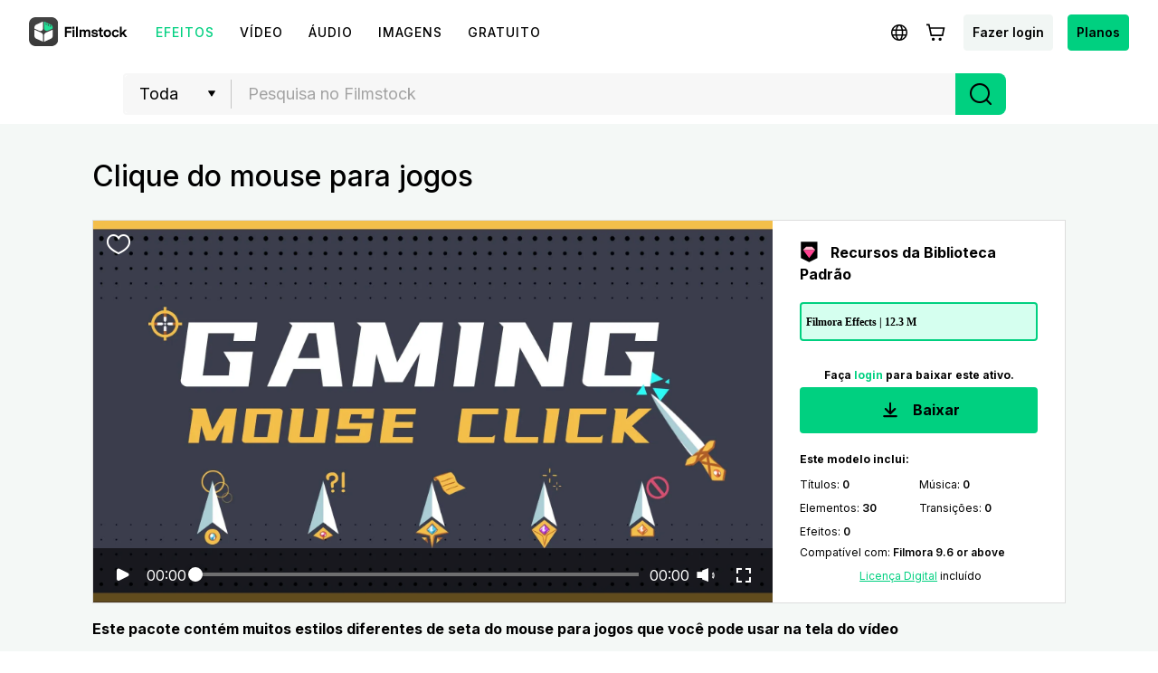

--- FILE ---
content_type: text/html; charset=utf-8
request_url: https://filmstock.wondershare.com.br/p/gaming-mouse-click.html
body_size: 23550
content:
<!DOCTYPE html>
<html lang="pt-br">
<head>
    <meta charset="UTF-8">
    <meta name="viewport" content="width=device-width, initial-scale=1.0">
    <meta http-equiv="X-UA-Compatible" content="ie=edge">
        <title>Clique do mouse para jogos</title>
            <script>
        var sUserAgent = navigator.userAgent.toLowerCase();
        var bIsIpad = sUserAgent.match(/ipad/i) == "ipad";
        var bIsIphoneOs = sUserAgent.match(/iphone os/i) == "iphone os";
        var bIsMidp = sUserAgent.match(/midp/i) == "midp";
        var bIsUc7 = sUserAgent.match(/rv:1.2.3.4/i) == "rv:1.2.3.4";
        var bIsUc = sUserAgent.match(/ucweb/i) == "ucweb";
        var bIsAndroid = sUserAgent.match(/android/i) == "android";
        var bIsCE = sUserAgent.match(/windows ce/i) == "windows ce";
        var bIsWM = sUserAgent.match(/windows mobile/i) == "windows mobile";
        if(location.href.indexOf('filmstock.wondershare.com') >= 0) {
          if (bIsIphoneOs || bIsMidp || bIsUc7 || bIsUc || bIsAndroid || bIsCE || bIsWM) {
            if (location.href.indexOf('mobile-app-fg') <= -1) {
              window.location.href = 'https://filmstock.wondershare.com/mobile-app-fg'; // 跳转
            }
          } else {
            if (location.href.indexOf('mobile-app-fg') >= 0) {
              window.location.href = 'https://filmstock.wondershare.com/'; // 跳转
            }
          }
        }
      </script>
    <!-- open graph -->
    <meta property="og:type" content="article" />
    <meta property="og:title" content="Clique do mouse para jogos" />            <meta name="twitter:title" content="Clique do mouse para jogos" />            <meta name="twitter:card" content="summary_large_image">
    <meta name="twitter:image:alt" content="Alt text for image">
    <meta property="og:url" content="https://filmstock.wondershare.com.br/p/gaming-mouse-click.html" />
    <meta property="og:site_name" content="Filmstock" />
    <meta property="fb:app_id" content="285660755706491" />
    <meta name="referrer" content="no-referrer-when-downgrade" />
            <link rel="preconnect" href="https://static-eus-rs.wondershare.com">
    <link rel="dns-prefetch" href="https://static-eus-rs.wondershare.com">
    <link rel="preconnect" href="https://fs-static.wondershare.cc">
    <link rel="dns-prefetch" href="https://fs-static.wondershare.cc">
    <link rel="shortcut icon" type="image/svg" sizes="32x32" href="https://fs-static.wondershare.cc/images/xstock/fav.ico?ms=0c10e9b015b5921143823f1be1827b6a">
    <link rel="apple-touch-icon" href="https://fs-static.wondershare.cc/images/xstock/fav.png?ms=3d37dd35ae12e5469d7c22dba321ba56"/>
    <link rel="apple-touch-icon-precomposed" href="https://fs-static.wondershare.cc/images/xstock/fav.png?ms=3d37dd35ae12e5469d7c22dba321ba56">
    <link rel="canonical" href="https://filmstock.wondershare.com.br/p/gaming-mouse-click.html" />
    <link rel="preload" href="https://fonts.googleapis.com/css2?family=Inter:wght@400;500;600;700;800;900&display=swap" as="font" type="font/woff2" crossorigin="anonymous">
    <link href="https://fonts.googleapis.com/css2?family=Inter:wght@400;500;600;700;800;900&display=swap" rel="stylesheet">
    <!-- <link rel="stylesheet" href="https://fs-static.wondershare.cc/style/element-ui.css?ms=3d37dd35ae12e5469d7c22dba321ba56"> -->
            <link rel="stylesheet" href="https://fs-static.wondershare.cc/style/bootstrap-filmstock.min.css?ms=35acd5c3fdfa46dc4eeb82f74e65fbfc" />    <link rel="stylesheet" href="https://fs-static.wondershare.cc/xstock/assets/css/vendors.css?ms=bb2e9ccb98499ef73d3017d74afacfe8">
    <link rel="stylesheet" href="https://fs-static.wondershare.cc/style/element/index.css?ms=853dedc4268cc354911429c173cda96d">
    
    <link rel="stylesheet" href="https://fs-static.wondershare.cc/xstock/assets/css/detail.css?ms=0c10e9b015b5921143823f1be1827b6a">

    <meta name="__hash__" content="901872b63504727ca30cd6f59dc8ba75_b1440dc7d9424488dbbd391ecb7ebfcc">
<script defer type="text/javascript">
    window.config = {
        'is_subscribe': true,
        'version': '1.0.1.3',
        'dirname': 'pt-br',
        'domain': 'https://filmstock.wondershare.com.br/',
        'site_domain': 'https://filmstock.wondershare.com.br/',
        'pay_domain': 'https://shopcart.filmstocks.com/pt-br/',
        'assets_domain': 'https://fs-static.wondershare.cc/',
        'image_domain': 'http://resimg.wondershare.com/',
        'upload_file_url': 'https://vp-fsapi.wondershare.com',
        'account_domain': 'https://account.wondershare.com/',
        'filmora_win_download': 'http://download.wondershare.com/filmora_full846.exe',
        'filmora_mac_download': 'http://download.wondershare.com/mac-video-editor_full718.dmg',
        'filmora_android_download': 'http://resdata.wondershare.com/downloads/FilmoraGo-China.apk',
        'filmora_ios_download': 'https://itunes.apple.com/cn/app/filmorago-free-video-editor/id1019382747',
        'sound_pack_download': 'http://download.wondershare.com/Filmora Sound Effects Collection.zip',
        'scheme': 'https://',
        //third_party、reset
        'google_login_url': 'https://account.wondershare.com/google/connect?brand=filmstock&platform=web&callback=sync&web=filmstock.wondershare.com.br&redirect=https%3A%2F%2Ffilmstock.wondershare.com.br%2Fsynch-login.html%3Fredirect%3Dhttps%253A%252F%252Ffilmstock.wondershare.com.br%252Fp%252Fgaming-mouse-click.html',
        'facebook_login_url': 'https://account.wondershare.com/facebook/connect?brand=filmstock&platform=web&callback=sync&web=filmstock.wondershare.com.br&redirect=https%3A%2F%2Ffilmstock.wondershare.com.br%2Fsynch-login.html%3Fredirect%3Dhttps%253A%252F%252Ffilmstock.wondershare.com.br%252Fp%252Fgaming-mouse-click.html',
        'twitter_login_url': 'https://account.wondershare.com/twitter/connect?brand=filmstock&platform=web&callback=sync&web=filmstock.wondershare.com.br&redirect=https%3A%2F%2Ffilmstock.wondershare.com.br%2Fsynch-login.html%3Fredirect%3Dhttps%253A%252F%252Ffilmstock.wondershare.com.br%252Fp%252Fgaming-mouse-click.html',
        'reset_pwd_url': 'https://account.wondershare.com/auth/account#/reset?brand=filmstock&platform=web&callback=sync&web=filmstock.wondershare.com.br&redirect=https%3A%2F%2Ffilmstock.wondershare.com.br%2Fsynch-login.html%3Fredirect%3Dhttps%253A%252F%252Ffilmstock.wondershare.com.br%252Fp%252Fgaming-mouse-click.html',

        //分享配置
        'share_facebook_appid': '183085018842722',
        'share_facebook_version': '2.8',
        'token_name': '__hash__',

        'filmstocks_client': '0',
        'client_os': 'mac',
        'page_id': '8'
    };
</script>

    <!-- Google Tag Manager -->
<script defer>
    (function(w,d,s,l,i){w[l]=w[l]||[];w[l].push({'gtm.start':
        new Date().getTime(),event:'gtm.js'});var f=d.getElementsByTagName(s)[0],
        j=d.createElement(s),dl=l!='dataLayer'?'&l='+l:'';j.async=true;j.src=
        'https://www.googletagmanager.com/gtm.js?id='+i+dl;f.parentNode.insertBefore(j,f);
    })(window,document,'script','dataLayer','GTM-WPNBJKV');
    </script>
    <!-- End Google Tag Manager -->
    <script>
        var _NOTIFICATION_CONFIG = {
            worker: "/web-notification/sw.js",// sw.js的地址要根据自己的域名换成自己的静态资源路径
            wsNotificationJsPath: 'https://dc-static.wondershare.com/notification/wsNotification.js',// 固定不变
            trackUrl: 'https://prod-web.wondershare.cc/api/v1/prodweb/notification',// 请求通知权限上报接口地址
            GTM_ID_SUFFIX: 'WPNBJKV',// 固定不变
            TID: 'UA-4839360-64',// 固定不变
            EVENT: 'DC_WGP_Message'// 固定不变
        };
        (function() {
            var d=document, g=d.createElement('script'), t=d.getElementsByTagName('script'), s=t[t.length - 1];
            g.type='text/javascript'; g.async=true; g.defer=true; g.src=_NOTIFICATION_CONFIG.wsNotificationJsPath; 
            window.addEventListener("load", function () {d.body.appendChild(g);});
        })();
    </script>
    <!-- end web notification code-->
</head>
<body class="fs-site-pt-br">
    <style> .main-resource:after{ display:none; } </style>
    <section class="wrap">
        
                            

    <header class="header ws-header wsc-header2020 fs-fixed-header">
    <header>
  <nav class="wsc-header2020-navbar-master wsc-header202004-navbar-wondershare">
    <div class="wsc-header2020-container">
      <div class="wsc-header2020-navbar-content">

        <div class="wsc-header2020-navbar-brand">
          <a href="https://www.wondershare.com.br/"></a>
          <div><img id="slogan-signature" src="https://images.wondershare.com/WSCOM2021/WOS_SLogan.gif" width="162" alt="wondershare creativity simplified" /></div>
        </div>

        <button class="wsc-header2020-navbar-collapse-toggle" type="button" aria-expanded="false">
          <svg class="wsc-header2020-navbar-collapse-toggle-icon" width="24" height="24" viewBox="0 0 24 24" fill="none" xmlns="https://www.w3.org/2000/svg">
            <path d="M4 6H20M20 12L4 12M20 18H4" stroke="white" stroke-width="1.5"></path>
          </svg>
          <svg class="wsc-header2020-navbar-collapse-toggle-icon-close" width="24" height="24" viewBox="0 0 24 24" fill="none" xmlns="https://www.w3.org/2000/svg">
            <path d="M18 18L12 12M6 6L12 12M18 6L12 12M6 18L12 12" stroke="white" stroke-width="1.5"></path>
          </svg>
        </button>
        <div class="wsc-header2020-navbar-collapse">
          <ul class="wsc-header2020-navbar-nav active_menu">
            <li class="wsc-header2020-navbar-item with-toggle">
              <a class="wsc-header2020-navbar-link active_menu_a" >
                Criatividade
                <svg class="ml-2" width="13" height="9" viewBox="0 0 13 9" fill="none" xmlns="https://www.w3.org/2000/svg">
                  <path d="M12 1L6.5 7L1 1" stroke="currentColor" stroke-width="2" />
                </svg>
              </a>
              <div class="wsc-header2020-navbar-nav-toggle creativity">
                <div class="row no-gutters px-4">
                  <div class="col-lg-8 py-4-xl pl-lg-2 pr-lg-5 border-control">
                    <div class="mb-4 font-size-small">Produtos de Criatividade</div>
                    <a href="https://filmora.wondershare.com.br/editor-de-video/" class="d-flex align-items-center mb-4">
                      <img src="https://neveragain.allstatics.com/2019/assets/icon/logo/filmora-square.svg" alt="wondershare filmora logo" />
                      <div class="pl-2">
                        <strong class="text-black">Filmora</strong>
                        <div class="font-size-small">Edição intuitiva de vídeo.</div>
                      </div>
                    </a>
                    <a href="https://uniconverter.wondershare.com.br/" class="d-flex align-items-center mb-4">
                      <img src="https://neveragain.allstatics.com/2019/assets/icon/logo/uniconverter-square.svg" alt="wondershare uniconverter logo" />
                      <div class="pl-2">
                        <strong class="text-black">UniConverter</strong>
                        <div class="font-size-small">Conversão de mídia rápida.</div>
                      </div>
                    </a>
                    <a href="https://dc.wondershare.com.br/" class="d-flex align-items-center mb-4">
                      <img src="https://neveragain.allstatics.com/2019/assets/icon/logo/democreator-square.svg" alt="wondershare democreator logo" />
                      <div class="pl-2">
                        <strong class="text-black">DemoCreator</strong>
                        <div class="font-size-small">Tutorial de gravação na tela.</div>
                      </div>
                    </a>

                    <a href="https://ps.wondershare.com/" class="d-flex align-items-center mb-4">
                      <img src="https://neveragain.allstatics.com/2019/assets/icon/logo/pixstudio-square.svg" alt="wondershare pixstudio logo" />
                      <div class="pl-2">
                        <strong class="text-black">PixStudio</strong>
                        <div class="font-size-small">Design gráfico online.</div>
                      </div>
                    </a>
                    <a href="https://filmstock.wondershare.com.br/" class="d-flex align-items-center mb-4">
                      <img src="https://neveragain.allstatics.com/2019/assets/icon/logo/filmstock-square.svg" alt="wondershare filmstock logo" />
                      <div class="pl-2">
                        <strong class="text-black">Filmstock</strong>
                        <div class="font-size-small">Efeitos de vídeo, música e mais.</div>
                      </div>
                    </a>

                    <a href="https://www.wondershare.com.br/products-solutions/all-products.html#creativity" class="vap-btn mt-2">Veja todos os produtos</a>
                  </div>
                  <div class="col-lg-4 py-4-xl pl-lg-5 pr-lg-2">
                    <div class="mt-lg-0 my-4 font-size-small">Explore</div>
                    <ul class="list-unstyled explore">
                      <li>
                        <a href="https://www.wondershare.com.br/products-solutions/digital-creativity/" class="text-black">Visão geral</a>
                      </li>
                      <li>
                        <a href="https://www.wondershare.com.br/products-solutions/digital-creativity/video.html" class="text-black">Vídeo</a>
                      </li>
                      <li>
                        <a href="https://www.wondershare.com.br/products-solutions/digital-creativity/photo.html" class="text-black">Foto</a>
                      </li>
                    </ul>
                  </div>
                </div>
              </div>
            </li>
            <li class="wsc-header2020-navbar-item with-toggle">
              <a class="wsc-header2020-navbar-link active_menu_a" >
                Produtividade
                <svg class="ml-2" width="13" height="9" viewBox="0 0 13 9" fill="none" xmlns="https://www.w3.org/2000/svg">
                  <path d="M12 1L6.5 7L1 1" stroke="currentColor" stroke-width="2" />
                </svg>
              </a>
              <div class="wsc-header2020-navbar-nav-toggle productivity">
                <div class="row no-gutters px-4">
                  <div class="col-lg-8 py-4-xl pl-lg-2 pr-lg-5 border-control">
                    <div class="mb-4 font-size-small">Produtos de Produtividade</div>
                    <a href="https://pdf.wondershare.com.br/" class="d-flex align-items-center mb-4">
                      <img src="https://neveragain.allstatics.com/2019/assets/icon/logo/pdfelement-square.svg" alt="wondershare pdfelement logo" />
                      <div class="pl-2">
                        <strong class="text-black">PDFelement</strong>
                        <div class="font-size-small">Criação e edição de PDF.</div>
                      </div>
                    </a>
                    <a href="https://pdf.wondershare.com.br/document-cloud/" class="d-flex align-items-center mb-4">
                      <img src="https://neveragain.allstatics.com/2019/assets/icon/logo/document-cloud-square.svg" alt="wondershare document cloud logo" />
                      <div class="pl-2">
                        <strong class="text-black">Document Cloud</strong>
                        <div class="font-size-small">Gestão de documentos baseado em nuvem.</div>
                      </div>
                    </a>
                    <a href="https://www.edrawsoft.com/pt/edraw-max/" class="d-flex align-items-center mb-4">
                      <img src="https://neveragain.allstatics.com/2019/assets/icon/logo/edraw-max-square.svg" alt="wondershare edrawmax logo" />
                      <div class="pl-2">
                        <strong class="text-black">EdrawMax</strong>
                        <div class="font-size-small">Diagramação simples.</div>
                      </div>
                    </a>
                    <a href="https://mockitt.wondershare.com/" class="d-flex align-items-center mb-4">
                      <img src="https://neveragain.allstatics.com/2019/assets/icon/logo/mockitt-square.svg" alt="wondershare mockitt logo" />
                      <div class="pl-2">
                        <strong class="text-black">Mockitt</strong>
                        <div class="font-size-small">Criação rápida de protótipos.</div>
                      </div>
                    </a>
                    <a href="https://www.edrawsoft.com/pt/edrawmind/" class="d-flex align-items-center mb-4">
                      <img src="https://neveragain.allstatics.com/2019/assets/icon/logo/edraw-mindmaster-square.svg" alt="wondershare mindmaster logo" />
                      <div class="pl-2">
                        <strong class="text-black">EdrawMind</strong>
                        <div class="font-size-small">Mapeamento da mente colaborativa.</div>
                      </div>
                    </a>

                    <a href="https://www.wondershare.com.br/products-solutions/all-products.html#productivity" class="vap-btn mt-2">Veja todos os produtos</a>
                  </div>
                  <div class="col-lg-4 py-4-xl pl-lg-5 pr-lg-2">
                    <div class="mt-lg-0 my-4 font-size-small">Explore</div>
                    <ul class="list-unstyled explore">
                      <li>
                        <a href="https://www.wondershare.com.br/products-solutions/office-productivity/" class="text-black">Visão geral</a>
                      </li>
                      <li>
                        <a href="https://www.wondershare.com.br/products-solutions/office-productivity/document.html" class="text-black">Documento</a>
                      </li>
                      <li>
                        <a href="https://www.wondershare.com.br/products-solutions/office-productivity/graphic.html" class="text-black">Diagrama & Design</a>
                      </li>
                    </ul>
                  </div>
                </div>
              </div>
            </li>
            <li class="wsc-header2020-navbar-item with-toggle">
              <a class="wsc-header2020-navbar-link active_menu_a">
                Utilidade
                <svg class="ml-2" width="13" height="9" viewBox="0 0 13 9" fill="none" xmlns="https://www.w3.org/2000/svg">
                  <path d="M12 1L6.5 7L1 1" stroke="currentColor" stroke-width="2" />
                </svg>
              </a>
              <div class="wsc-header2020-navbar-nav-toggle utility">
                <div class="row no-gutters px-4">
                  <div class="col-lg-8 py-4-xl pl-lg-2 pr-lg-5 border-control">
                    <div class="mb-4 font-size-small">Produtos de Utilidade</div>
                    <a href="https://recoverit.wondershare.com.br/data-recovery.html" class="d-flex align-items-center mb-4">
                      <img src="https://neveragain.allstatics.com/2019/assets/icon/logo/recoverit-square.svg" alt="wondershare recoverit logo" />
                      <div class="pl-2">
                        <strong class="text-black">Recoverit</strong>
                        <div class="font-size-small">Recuperação de arquivo perdido.</div>
                      </div>
                    </a>
                    <a href="https://drfone.wondershare.com.br/" class="d-flex align-items-center mb-4">
                      <img src="https://neveragain.allstatics.com/2019/assets/icon/logo/drfone-square.svg" alt="wondershare drfone logo" />
                      <div class="pl-2">
                        <strong class="text-black">Dr.Fone</strong>
                        <div class="font-size-small">Gerenciamento de dispositivos móveis.</div>
                      </div>
                    </a>
                    <a href="https://famisafe.wondershare.com/br/" class="d-flex align-items-center mb-4">
                      <img src="https://neveragain.allstatics.com/2019/assets/icon/logo/famisafe-square.svg" alt="wondershare famisafe logo" />
                      <div class="pl-2">
                        <strong class="text-black">FamiSafe</strong>
                        <div class="font-size-small">Controle e monitoramento dos pais.</div>
                      </div>
                    </a>
                    <a href="https://mobiletrans.wondershare.com/br/" class="d-flex align-items-center mb-4">
                      <img src="https://neveragain.allstatics.com/2019/assets/icon/logo/mobiletrans-square.svg" alt="wondershare mobiletrans logo" />
                      <div class="pl-2">
                        <strong class="text-black">MobileTrans</strong>
                        <div class="font-size-small">Transferência de dados móveis.</div>
                      </div>
                    </a>
                    <a href="https://recoverit.wondershare.com.br/video-repair-tool.html" class="d-flex align-items-center mb-4">
                      <img src="https://neveragain.allstatics.com/2019/assets/icon/logo/repairit-square.svg" alt="wondershare repairit logo" />
                      <div class="pl-2">
                        <strong class="text-black">Repairit</strong>
                        <div class="font-size-small">Reparação de vídeos corrompidos.</div>
                      </div>
                    </a>
                    <a href="https://www.wondershare.com.br/products-solutions/all-products.html#utility" class="vap-btn mt-2">Veja todos os produtos</a>
                  </div>
                  <div class="col-lg-4 py-4-xl pl-lg-5 pr-lg-2">
                    <div class="mt-lg-0 my-4 font-size-small">Explore</div>
                    <ul class="list-unstyled explore">
                      <li>
                        <a href="https://www.wondershare.com.br/products-solutions/data-management/" class="text-black">Visão geral</a>
                      </li>
                      <li>
                        <a href="https://recoverit.wondershare.com.br/video-repair-tool.html" class="text-black">Reparação</a>
                      </li>
                      <li>
                        <a href="https://mobiletrans.wondershare.com/br/whatsapp-transfer-backup-restore.html" class="text-black">Transferência WA</a>
                      </li>
                      <li>
                        <a href="https://drfone.wondershare.com.br/" class="text-black">Soluções de Telefone</a>
                      </li>
                      <li>
                        <a href="https://famisafe.wondershare.com/br/no-cyberbullying-on-social-media.html" class="text-black">Sem Cyberbullying</a>
                      </li>
                    </ul>
                  </div>
                </div>
              </div>
            </li>
            <li class="wsc-header2020-navbar-item">
              <a class="wsc-header2020-navbar-link active_menu_a" href="https://www.wondershare.com.br/business/enterprise.html">Negócio</a>
            </li>
            <li class="wsc-header2020-navbar-item">
              <a class="wsc-header2020-navbar-link active_menu_a" href="https://support.wondershare.com.br/">Suporte</a>
            </li>
            <li class="wsc-header2020-navbar-item">
              <a class="wsc-header2020-navbar-link active_menu_a" href="https://www.wondershare.com.br/shop/individuals.html">Loja</a>
            </li>
          </ul>
        </div>
      </div>
    </div>
  </nav></header>    <nav class="fs-nav fs-fixed-nav">
        <div class="nav-flex-container">
            <div class="center-link">
                <a href="https://filmstock.wondershare.com.br/" class="brand-header-logo-img" data-wstrack-dom ="Site_Module-click_site_nav_type-home">
                    <i class="brand-header-logo-icon"></i>
                    <span class="brand-header-logo-title">Filmstock</span>
                </a>
                <ul class="header-link-list">
                    <!-- old effect -->
                    <li id="old-effect" class="header-link-item actived">
                        <a href="https://filmstock.wondershare.com.br/effects.html" data-wstrack-dom ="Site_Module-click_site_nav_type-effects" >
                            <span>Efeitos</span>
                        </a>
                    </li>
                    <!-- new effect -->
                    
                    <li class="header-link-item ">
                        <a href="https://filmstock.wondershare.com.br/videos.html"  data-wstrack-dom ="Site_Module-click_site_nav_type-videos">
                            <span>Vídeo</span>
                        </a>
                    </li>
                    <li class="header-link-item ">
                        <a href="https://filmstock.wondershare.com.br/audio.html" data-wstrack-dom ="Site_Module-click_site_nav_type-audio">
                            <span>Áudio</span>
                        </a>
                    </li>
                    <li class="header-link-item ">
                        <a href="https://filmstock.wondershare.com.br/images.html" data-wstrack-dom ="Site_Module-click_site_nav_type-images">
                            <span>Imagens</span>
                        </a>
                    </li>
                    <li class="header-link-item header-link-meta ">
                        <a href="https://filmstock.wondershare.com.br/metaverse.html" data-wstrack-dom ="Site_Module-click_site_nav_type-meta">
                            <span>3D</span>
                        </a>
                    </li>
                    <!-- free -->
                    <li id="old-free" class="more-theme header-link-item ">
                        <a href="https://filmstock.wondershare.com.br/free.html"  data-wstrack-dom ="Site_Module-click_site_nav_type-free">
                            <span>Gratuito</span>
                        </a>
                    </li>
                    <!-- theme -->
                                        <li class="header-link-item header-link-pgc ">
                        <a id="" data-href="https://filmstock.wondershare.com.br/contributor.html" class="js-nav-item-hover" data-title="NAV_PGC" data-wstrack-dom ="Site_Module-click_site_nav_type-pgc">
                            <span>NAV_PGC</span>
                        </a>
                    </li>
                </ul>
            </div>
            <div class="header-menu header-menu-top">
                <a class="simple-item js-header-site-pgc" style="display:none;" href="https://filmstock.wondershare.com.br/contributor.html">
                    <svg width="25" height="24" viewBox="0 0 25 24" fill="none" xmlns="http://www.w3.org/2000/svg">
                        <path fill-rule="evenodd" clip-rule="evenodd" d="M12.5 4.75C10.1528 4.75 8.25 6.65279 8.25 9C8.25 9.41421 7.91421 9.75 7.5 9.75C5.84315 9.75 4.5 11.0931 4.5 12.75C4.5 14.4069 5.84315 15.75 7.5 15.75H8.75C9.16421 15.75 9.5 16.0858 9.5 16.5C9.5 16.9142 9.16421 17.25 8.75 17.25H7.5C5.01472 17.25 3 15.2353 3 12.75C3 10.5058 4.64284 8.64526 6.79152 8.30545C7.13443 5.45733 9.55944 3.25 12.5 3.25C15.4406 3.25 17.8656 5.45734 18.2085 8.30546C20.3572 8.64526 22 10.5058 22 12.75C22 15.2353 19.9853 17.25 17.5 17.25H16.25C15.8358 17.25 15.5 16.9142 15.5 16.5C15.5 16.0858 15.8358 15.75 16.25 15.75H17.5C19.1569 15.75 20.5 14.4069 20.5 12.75C20.5 11.0931 19.1569 9.75 17.5 9.75C17.0858 9.75 16.75 9.41421 16.75 9C16.75 6.65279 14.8472 4.75 12.5 4.75ZM15.5303 12.2197L13.0303 9.71967C12.7374 9.42678 12.2626 9.42678 11.9697 9.71967L9.46967 12.2197C9.17678 12.5126 9.17678 12.9874 9.46967 13.2803C9.76256 13.5732 10.2374 13.5732 10.5303 13.2803L11.75 12.0607V20.25C11.75 20.6642 12.0858 21 12.5 21C12.9142 21 13.25 20.6642 13.25 20.25V12.0607L14.4697 13.2803C14.7626 13.5732 15.2374 13.5732 15.5303 13.2803C15.8232 12.9874 15.8232 12.5126 15.5303 12.2197Z" fill="black"/>
                        </svg>
                </a>
                <a class="js-header-site-msg"></a>
                <a class="simple-item js-language-btn" >
                    <svg class="simple-item-svg" width="32" height="32" viewBox="0 0 32 32" fill="none" xmlns="http://www.w3.org/2000/svg">
                        <path fill-rule="evenodd" clip-rule="evenodd" d="M11.7904 17.8906C11.7281 17.281 11.6953 16.6485 11.6953 16C11.6953 15.3515 11.7281 14.719 11.7904 14.1094H8.74032C8.58347 14.7134 8.5 15.3469 8.5 16C8.5 16.6531 8.58347 17.2866 8.74032 17.8906H11.7904ZM12.0112 19.3906H9.30838C10.1418 21.0321 11.5614 22.3258 13.2917 22.9961C12.7313 22.0466 12.2873 20.8088 12.0112 19.3906ZM13.5425 19.3906H18.4568C18.2639 20.2815 18.0001 21.0685 17.6901 21.7168C16.975 23.212 16.2788 23.5 15.9997 23.5C15.7205 23.5 15.0244 23.212 14.3092 21.7168C13.9992 21.0685 13.7354 20.2815 13.5425 19.3906ZM18.7004 17.8906H13.299C13.2317 17.2892 13.1953 16.6564 13.1953 16C13.1953 15.3436 13.2317 14.7108 13.299 14.1094H18.7004C18.7676 14.7108 18.804 15.3436 18.804 16C18.804 16.6564 18.7676 17.2892 18.7004 17.8906ZM19.9881 19.3906C19.712 20.809 19.2679 22.0469 18.7075 22.9964C20.4381 22.3262 21.8581 21.0324 22.6916 19.3906H19.9881ZM23.2597 17.8906H20.2089C20.2712 17.281 20.304 16.6485 20.304 16C20.304 15.3515 20.2712 14.719 20.2089 14.1094H23.2597C23.4165 14.7134 23.5 15.3469 23.5 16C23.5 16.6531 23.4165 17.2866 23.2597 17.8906ZM14.3092 10.2832C13.9992 10.9315 13.7354 11.7185 13.5425 12.6094H18.4568C18.2639 11.7185 18.0001 10.9315 17.6901 10.2832C16.975 8.78797 16.2788 8.5 15.9997 8.5H15.9996C15.7203 8.50007 15.0243 8.78815 14.3092 10.2832ZM19.9881 12.6094H22.6916C21.8581 10.9676 20.4381 9.67376 18.7075 9.00357C19.2679 9.95306 19.712 11.191 19.9881 12.6094ZM9.30838 12.6094H12.0112C12.2873 11.1912 12.7313 9.95336 13.2917 9.00392C11.5614 9.6742 10.1418 10.9679 9.30838 12.6094ZM15.9962 7C11.0274 7.00206 7 11.0307 7 16C7 20.9706 11.0294 25 16 25C20.9706 25 25 20.9706 25 16C25 11.0294 20.9706 7 16 7H15.9997H15.9962Z" fill="black"/>
                    </svg>
                </a>
                <a class="js-header-cart"></a>
                <a class="simple-item btn login-btn" href="https://filmstock.wondershare.com.br/login.html?redirect=https%253A%252F%252Ffilmstock.wondershare.com.br%252Fp%252Fgaming-mouse-click.html" data-wstrack-dom ="Site_Module-click_site_jump_login-jump_login">Fazer login</a>                <div class="simple-item header-user-info js-header-avatar" style="display:none">
                    <div class="head-img-wrap">
                        <i class="icon head-vip-icon "></i>
                        <div class="header-img">
                            <a href="javascript:void(0);"><img src="" alt="img"></a>
                        </div>
                    </div>
                    <div class="user-info-bar">
                        <div class="user-base-info">
                            <p class="header-nickname"></p>
                            <span class="header-email"></span>
                                                    </div>
                        <a class="header-ui-item js-user-dropdown" href="https://filmstock.wondershare.com.br/user/overview.html" data-wstrack-dom ="Site_Module-click_site_nav_user_select-overview">
                            <svg width="20" height="20" viewBox="0 0 20 20" fill="none" xmlns="http://www.w3.org/2000/svg">
                                <path fill-rule="evenodd" clip-rule="evenodd" d="M3.5 6.28874L10 2.56679L16.5 6.28874V13.7113L10 17.4332L3.5 13.7113V6.28874ZM9.47367 1.13967C9.7989 0.953442 10.2011 0.953443 10.5263 1.13967L17.482 5.12253C17.8028 5.3062 18 5.64324 18 6.0077V13.9923C18 14.3568 17.8028 14.6938 17.482 14.8775L10.5263 18.8603C10.2011 19.0466 9.79889 19.0466 9.47366 18.8603L2.51802 14.8775C2.19724 14.6938 2 14.3568 2 13.9923V6.0077C2 5.64324 2.19724 5.3062 2.51802 5.12252L9.47367 1.13967ZM12.3299 9.96183V10.0325C12.3299 10.8611 11.8899 11.6274 11.1741 12.045C10.4485 12.4685 9.5511 12.4685 8.82545 12.045C8.10974 11.6274 7.66967 10.8611 7.66967 10.0325V9.96183C7.66967 9.13319 8.10975 8.36689 8.82545 7.94927C9.5511 7.52585 10.4485 7.52585 11.1741 7.94927C11.8899 8.36689 12.3299 9.13319 12.3299 9.96183ZM8.06948 6.6537C9.26225 5.95771 10.7373 5.95771 11.9301 6.6537C13.1066 7.34016 13.8299 8.59976 13.8299 9.96183V10.0325C13.8299 11.3945 13.1066 12.6541 11.9301 13.3406C10.7373 14.0366 9.26225 14.0366 8.06948 13.3406C6.89304 12.6541 6.16967 11.3946 6.16967 10.0325V9.96183C6.16967 8.59976 6.89304 7.34016 8.06948 6.6537Z" fill="black"/>
                            </svg>
                            <span>Minha conta</span>
                        </a>
                        <a class="header-ui-item js-user-dropdown" href="https://filmstock.wondershare.com.br/user/favorites.html" data-wstrack-dom ="Site_Module-click_site_nav_user_select-favorites">
                            <svg width="20" height="20" viewBox="0 0 20 20" fill="none" xmlns="http://www.w3.org/2000/svg">
                                <path fill-rule="evenodd" clip-rule="evenodd" d="M1.75 8.78038C1.75 5.95687 3.82617 3.58594 6.47436 3.58594C7.55579 3.58594 8.5748 3.986 9.39895 4.70172L10 5.22369L10.6011 4.70172C11.4252 3.986 12.4442 3.58594 13.5256 3.58594C16.1738 3.58594 18.25 5.95687 18.25 8.78038C18.25 8.82177 18.2496 8.86311 18.2487 8.90438L18.2485 8.95567C18.2495 9.01616 18.25 9.07807 18.25 9.14139C18.25 10.7491 17.5413 12.2876 16.2149 13.7333C14.8947 15.1723 12.9345 16.5529 10.3413 17.8782L10 18.0526L9.65869 17.8782C7.06554 16.5529 5.10532 15.1723 3.78509 13.7333C2.45866 12.2876 1.75 10.7491 1.75 9.14139C1.75 9.08661 1.75053 9.03287 1.7516 8.98019C1.75142 8.96152 1.75125 8.94469 1.7511 8.92939C1.75038 8.85607 1.75 8.81788 1.75 8.78038ZM6.47436 5.08594C4.79482 5.08594 3.25 6.63775 3.25 8.78038C3.25 8.80987 3.25028 8.83858 3.25099 8.91001C3.25117 8.9291 3.25139 8.95124 3.25164 8.97726L3.25176 8.9891L3.2515 9.00094C3.25051 9.04601 3.25 9.09282 3.25 9.14139C3.25 10.2743 3.74165 11.4672 4.89037 12.7193C5.99217 13.9202 7.67176 15.1436 10 16.3657C12.3282 15.1436 14.0078 13.9202 15.1096 12.7193C16.2584 11.4672 16.75 10.2743 16.75 9.14139C16.75 9.08344 16.7495 9.02747 16.7486 8.97345L16.7485 8.96606L16.7485 8.95867L16.7487 8.89294L16.7487 8.88554L16.7489 8.87815C16.7496 8.84564 16.75 8.81305 16.75 8.78038C16.75 6.63775 15.2052 5.08594 13.5256 5.08594C12.8253 5.08594 12.1511 5.34228 11.5846 5.83427L10.4918 6.7833L10 7.21037L9.50823 6.7833L8.41541 5.83427C7.84889 5.34228 7.17468 5.08594 6.47436 5.08594Z" fill="black"/>
                            </svg>
                            <span>Favoritos</span>
                        </a>
                        <a class="header-ui-item js-user-dropdown" href="https://filmstock.wondershare.com.br/user/download.html" data-wstrack-dom ="Site_Module-click_site_nav_user_select-download">
                            <svg width="20" height="20" viewBox="0 0 20 20" fill="none" xmlns="http://www.w3.org/2000/svg">
                                <path fill-rule="evenodd" clip-rule="evenodd" d="M10.6231 10.7352V2H9.1231V10.6725L5.52922 7.09356L4.47078 8.15644L9.34388 13.0092L9.85984 13.523L10.3887 13.0225L15.5156 8.16969L14.4844 7.08031L10.6231 10.7352ZM2.25 12V16C2.25 16.9665 3.0335 17.75 4 17.75H16C16.9665 17.75 17.75 16.9665 17.75 16V12H16.25V16C16.25 16.1381 16.1381 16.25 16 16.25H4C3.86193 16.25 3.75 16.1381 3.75 16V12H2.25Z" fill="black"/>
                            </svg>
                            <span>Baixar Subscrição</span>
                        </a>
                                                                            <a class="header-ui-item logout-btn" data-href="https://filmstock.wondershare.com.br/logout.html?redirect=https%3A%2F%2Ffilmstock.wondershare.com.br%2Fp%2Fgaming-mouse-click.html" data-wstrack-dom="Site_Module-click_site_nav_user_select-logout" style="cursor: pointer;">
                                <svg width="20" height="20" viewBox="0 0 20 20" fill="none" xmlns="http://www.w3.org/2000/svg">
                                    <path fill-rule="evenodd" clip-rule="evenodd" d="M10 2.25L5 2.25C4.0335 2.25 3.25 3.0335 3.25 4L3.25 16C3.25 16.9665 4.0335 17.75 5 17.75H10V16.25H5C4.86193 16.25 4.75 16.1381 4.75 16L4.75 4C4.75 3.86193 4.86193 3.75 5 3.75L10 3.75V2.25ZM16.3199 10.6231H9L9 9.1231H16.2572L12.6783 5.52922L13.7412 4.47078L18.5939 9.34388L19.1077 9.85984L18.6072 10.3887L13.7544 15.5156L12.665 14.4844L16.3199 10.6231Z" fill="black"/>
                                </svg>
                                <span>Sair</span>
                            </a>                    </div>
                </div>
                <a class="simple-item btn btn-primary plan-btn" id="js-header-plan-item" href="https://filmstock.wondershare.com.br/plan.html" data-wstrack-dom ="Site_Module-click_site_nav_plan-nav_plan">Planos</a>
                            </div>
        </div>
    </nav>
</header>


<script>
    window.FSK = {"ispond5":0,"user_vip_str":"","isLogin":false,"userInfo":[],"fsVipType":0,"fsVipIcon":"","fsVipName":"","trackData":{"ip":"3.14.126.89","currentTime":1768416695,"lang":"pt-br","wsId":0}};
</script>

<script defer>
     document.querySelector('.login-btn') && document.querySelector('.login-btn').addEventListener('click', ()=> {
        window.sensors.track('login')
    })
    function navClickEffectItem(key) {
        const url = $(`#effect-item-${key}`).data('href') || '';
        const title = $(`#effect-item-${key}`).data('title') || '';
        console.log(key, `effect-item-${key}`, url);
        try {
            window.sensors.track('nav_effect_item_click', {
                click: 1,
                jump_url: url,
                title: title
            })
        } catch (e) {
            console.warn(`sensors is undefine, err:${e}`)
        }
        window.open(url);
    }
    function navClickThemeItem(key) {
        const url = $(`#theme-item-${key}`).data('href') || '';
        const title = $(`#theme-item-${key}`).data('title') || '';
        console.log(key, `theme-item-${key}`, url);
        try {
            window.sensors.track('nav_theme_item_click', {
                click: 1,
                jump_url: url,
                title: title
            })
        } catch (e) {
            console.warn(`sensors is undefine, err:${e}`)
        }
        window.open(url);
    }
</script>

                    

        <main class="main ">
            
    <!-- slide and search -->
    <section class="search-nav search-bar-style3">
        <!-- 前端js加载 search.vue 加载search插件 -->
<div class="search-colunm">
  <div class="search-left-space"></div>
  <div id="search"></div>
</div>
    </section>


            
    <section class="detail-container bg-grey" id="product-container" data-id="677952" data-type="4"
        data-source="1" data-res-slug="gaming-mouse-click" data-tags="Dia dos pais,pai,família,filhos,papai"
        data-goods-res-type="1" data-buy-type="1"
        data-explore-url="https://filmstock.wondershare.com.br/c/effects.html?source=1"
	    data-supplier-id="300560" data-source-ori="1">
        <h2 id="res-title" class="main-title" data-title="Clique do mouse para jogos">Clique do mouse para jogos</h2>
                        <div class="hider productInfo" data-getGoodsInfo="0" data-btnType="1"></div>
        <div class="detail-column resource-column grey-border">
                    <div class="resource-display">
                                                    <span id="toggle-like-btn" class="iconfont icon-favorite "></span>                                                    <div class="resouce-contain video-contain" id="videoPlayerContiner">
                                            <div class="resouce-inner-contain">
                                                <video id="videoPlayer" controlslist="nodownload"
                                                    poster="https://static-eus-rs.wondershare.com/Filmstock/file/s4/77aae0e0bca46367320f830986abdfde.jpg?x-oss-process=image/format,webp">
                                                    <source
                                                        data-src="https://static-eus-rs.wondershare.com/Filmstock/file/s6/cda0cf67ad03d792866bf4037e0d97b6.mp4">
                                                </video>
                                            </div>
                                        </div>
                                                                                    </div>
                    <div class="resource-info ">
                        <div class="resource-info-inner">
                            <div class="resource-des-col">
                                <!-- 资源级别 -->
                                <h3 class="library-title">
                                                                            <span class="icon-sm-saas special-vip-icon"></span>
                                        <span class="library-txt">Recursos da Biblioteca Padrão</span>
                                                                        </h3>
                                <div class="resource-des">
                                    <div class="resource-des-top">
                                                                                <!-- 资源质量radio组 -->
                                        <div class="swiper-container radio-swiper-container"
                                            style="height:auto">
                                            <div class="swiper-wrapper format-radio-group">
                                                                                                                                                                <label for="tmp-filmora" class="effects-tmp"
                                                                data-source-tmp>
                                                                <input data-radio-ctrl type="radio" id="tmp-filmora"
                                                                    data-resourceid="677952"
                                                                    data-resid="125428"
                                                                    data-pack-id="29534"
                                                                    data-name="format" name="format"
                                                                    data-goods-res-type="1"
                                                                    value="mac"
                                                                    data-goods-id=""
                                                                    checked>
                                                                <div class="show-radio">
                                                                    <ul class="file-size-list">
                                                                        <li class="file-size-item">
                                                                            <!-- <i class="quality-icon">Filmora Effects</i>
                                                                            <span class="file-info">
                                                                                Modelo | 12.3M                                                                            </span> -->
                                                                            <span class="file-info">
                                                                                Filmora
                                                                                    Effects | 12.3                                                                                M                                                                            </span>
                                                                        </li>
                                                                                                                                            </ul>
                                                                </div>
                                                            </label>
                                                                                                        </div>
                                        </div>
                                                                            </div>
                                </div>
                            </div>
                            <div class="resource-des-col">
                                <div class="resource-des">
                                    <div class="btn-wrap">
                                                                                                                                    <p class="donnload-tips sing-btn">Faça <span>login</span> para baixar este ativo.</p>
                                                <button id="signup-btn" class="btn btn-primary signup-btn" data-login-btn><i class="iconfont icon icon-download1"></i> Baixar</button>                                    </div>
                                    <div class="txt-info-list-box">
                                                                                        <h3 class="temp-inc font-w-700">
                                                            <p>Este modelo inclui: </p>
                                                        </h3>                                                    <ul class="other-txt-info-list" data-radio-content="mac"
                                                        style="display: none;">
                                                        <li>
                                                            <span class="width-50">
                                                                <span class="info-key">Títulos</span>: <span class="info-value">0</span>
                                                            </span>
                                                            <span class="width-50">
                                                                <span class="info-key">Música</span>:
                                                                <span class="info-value"> 0                                                                </span>
                                                            </span>
                                                        </li>
                                                        <li>
                                                            <span class="width-50">
                                                                <span class="info-key">Elementos</span>:
                                                                <span class="info-value">30</span>
                                                            </span>
                                                            <span class="width-50">
																<span class="info-key">Transições</span>:
																<span class="info-value">0</span>
                                                            </span>
                                                        </li>
                                                        <li>
                                                            <span class="width-50">
                                                                   																	<span class="info-key">Efeitos</span>:
   																	<span class="info-value">
                                                                    0                                                                </span>
                                                            </span>
                                                            <p style="width: 100%; float: left; margin-top: 5px;">
                                                                <span class="info-key">Compatível com</span>: <span
                                                                class="info-value">Filmora 9.6 or above</span>
                                                            </p>
                                                        </li>
                                                    </ul>

                                                    <ul class="other-txt-info-list" data-radio-content="win" style="display: none;">
                                                        <li>
                                                            <span class="width-50">
                                                                <span class="info-key">Títulos</span>: <span class="info-value">0</span>
                                                            </span>
                                                            <span class="width-50">
                                                                <span class="info-key">Música</span>: <span class="info-value"> 0                                                                </span>
                                                            </span>
                                                        </li>
                                                        <li>
                                                            <span class="width-50">
                                                                <span class="info-key">Elementos</span>: <span
                                                                    class="info-value">30</span>
                                                            </span>
                                                            <span class="width-50">
  																<span class="info-key">Transições</span>: <span class="info-value">0</span>
                                                            </span>
                                                            <!--<span class="width-50">
                                                                <span class="info-key">Sobreposições</span>: <span class="info-value">0</span>
                                                            </span>-->
                                                        </li>
                                                        <li>
                                                            <!--<span class="width-50">
                                                                <span class="info-key">Filtros</span>: <span class="info-value">0</span>
                                                            </span>-->
                                                            <span class="width-50">
                                                                 																<span class="info-key">Efeitos</span>: <span class="info-value">0</span>
                                                            </span>
                                                            <p style="width: 100%; float: left; margin-top: 5px;">
                                                                <span class="info-key">Compatível com</span>: <span
                                                                class="info-value">Filmora 9.6 or above</span>
                                                            </p>
                                                        </li>
                                                    </ul>
                                                                                        </div>
                                    <p class="lisence-link"><a href="https://filmstock.wondershare.com.br/license/end-user-license-agreement.html">Licença Digital</a>
                                        incluído</p>
                                                                        <p class="act-tips"></p>                                </div>
                            </div>
                        </div>
                    </div>
                </div>        
<div class="detail-column tag-column">
    <h2>Este pacote contém muitos estilos diferentes de seta do mouse para jogos que você pode usar na tela do vídeo</h2></div>
<div class="particles-box"></div>
<div class="detail-column tag-column">
        <ul class="tag-list">
                                                    <li class="tag-item">
                        <a href="https://filmstock.wondershare.com.br/c/effects.html?source=1&amp;keywords=Dia+dos+pais" target="_blank" data-wstrack-dom="3rd_Detail_Page-click_det_recom_tag-Dia dos pais">Dia dos pais</a>
                    </li>                    <li class="tag-item">
                        <a href="https://filmstock.wondershare.com.br/c/effects.html?source=1&amp;keywords=pai" target="_blank" data-wstrack-dom="3rd_Detail_Page-click_det_recom_tag-pai">pai</a>
                    </li>                    <li class="tag-item">
                        <a href="https://filmstock.wondershare.com.br/c/effects.html?source=1&amp;keywords=fam%C3%ADlia" target="_blank" data-wstrack-dom="3rd_Detail_Page-click_det_recom_tag-família">família</a>
                    </li>                    <li class="tag-item">
                        <a href="https://filmstock.wondershare.com.br/c/effects.html?source=1&amp;keywords=filhos" target="_blank" data-wstrack-dom="3rd_Detail_Page-click_det_recom_tag-filhos">filhos</a>
                    </li>                    <li class="tag-item">
                        <a href="https://filmstock.wondershare.com.br/c/effects.html?source=1&amp;keywords=papai" target="_blank" data-wstrack-dom="3rd_Detail_Page-click_det_recom_tag-papai">papai</a>
                    </li>            </ul>    </div>    </section>
    <section class="tuijian-box">
        <!-- <section class="detail-container js-lazy-load-container relate-box">

                <div class="recom-container" id="recom"></div>
            </section>        <section class="detail-container js-lazy-load-container recom-box">
            <div class="recom-container" id="recom"></div>        </section> -->
        <section class="detail-container js-lazy-load-container">
            <div class="recom-container" id="recom"></div>
        </section>
    </section>


        </main>

        


        
        
    
    <footer class="fs-footer">
        
    <nav class="footer-nav fs-footer-nav">
        <ul class="footer-nav-list">
            <li class="fn-list-title">Ajuda e Suporte</li>
            <li class="fn-list-item">
                <a href="https://filmstock.wondershare.com.br/help.html">FAQ</a>
            </li>
            <li class="fn-list-item">
                <a href="https://filmstock.wondershare.com.br/plan.html">Planos</a>
            </li>
            <li class="fn-list-item">
                <a href="https://filmstock.wondershare.com.br/license.html">Termos da Licença</a>
            </li>
            <li class="fn-list-item">
                <a href="https://filmstock.wondershare.com.br/license/vbroadcast-privacy-policy.html">Termos Legais e
                    Privacidade</a>
            </li>
            <li class="fn-list-item">
                <a href="https://filmstock.wondershare.com.br/license/vbroadcast-privacy-policy.html">Termos Legais e
                    Privacidade</a>
            </li>
            <li class="fn-list-item">
                <a href="https://filmstock.wondershare.com.br/contact-us.html" target="_blank">Suporte Ténico</a>
            </li>
            <li class="fn-list-item">
                <a href="https://filmstock.wondershare.com.br/license/what-is-your-refund-policy.html"
                    target="_blank">Reembolso</a>
            </li>
        </ul>
        <ul class="footer-nav-list">
            <li class="fn-list-title">Produtos</li>
            <li class="fn-list-item">
                <a href="https://filmora.wondershare.com.br/editor-de-video/">Filmora</a>
            </li>
            <li class="fn-list-item">
                <a href="https://filmora.wondershare.com.br/filmorago-video-editing-app/">FilmoraGo</a>
            </li>
            <li class="fn-list-item">
                <a href="https://filmstock.wondershare.com.br/">Filmstock</a>
            </li>
        </ul>
    </nav>
    </footer>
    <footer class="wsc-footer2020 wsc-footer2021">
        
    <div class="wsc-footer2020-top wsc-footer202004-top">
      <div class="wsc-footer2020-container">
        <div class="wsc-footer2020-top-content">
          <div class="wsc-footer2020-nav">
            <a href="https://www.wondershare.com.br/"><img class="wsc-footer2020-nav-logo"
                src="https://neveragain.allstatics.com/2019/assets/icon/logo/wondershare-slogan-vertical-white.svg"
                alt="wondershare creativity simplified"></a>
          </div>
          <div class="wsc-footer2020-subnav">
            <div class="wsc-footer2020-subnav-content">
              <div class="wsc-footer2020-dropdown">
                <nav class="wsc-footer2020-dropdown-toggle" aria-expanded="false">
                  <h5 class="wsc-footer2020-dropdown-title">Produtos Maravilhosos</h5>
                  <div class="wsc-footer2020-dropdown-icon">
                    <svg width="24" height="24" viewBox="0 0 24 24" fill="none" xmlns="https://www.w3.org/2000/svg">
                      <path d="M6 9L12 15L18 9" stroke="white" stroke-width="1.5"></path>
                    </svg>
                  </div>
                </nav>
                <div class="wsc-footer2020-dropdown-menu">
                  <ul>
                    <li class="wsc-footer2020-subnav-item">
                      <a class="wsc-footer2020-subnav-link" href="https://filmora.wondershare.com.br/editor-de-video/">Filmora</a>
                    </li>
                    <li class="wsc-footer2020-subnav-item">
                      <a class="wsc-footer2020-subnav-link" href="https://uniconverter.wondershare.com.br/">UniConverter</a>
                    </li>
                    <li class="wsc-footer2020-subnav-item">
                      <a class="wsc-footer2020-subnav-link" href="https://recoverit.wondershare.com.br/">Recoverit</a>
                    </li>
                    <li class="wsc-footer2020-subnav-item">
                      <a class="wsc-footer2020-subnav-link" href="https://drfone.wondershare.com.br/">Dr.Fone</a>
                    </li>
                    <li class="wsc-footer2020-subnav-item">
                      <a class="wsc-footer2020-subnav-link" href="https://pdf.wondershare.com.br/">PDFelement</a>
                    </li>
                    <li class="wsc-footer2020-subnav-item">
                      <a class="wsc-footer2020-subnav-link" href="https://famisafe.wondershare.com/br/">FamiSafe</a>
                    </li>
                    <li class="wsc-footer2020-subnav-item">
                      <a class="wsc-footer2020-subnav-link" href="https://www.wondershare.com.br/products-solutions/all-products.html">Todos os produtos</a>
                    </li>                      
                  </ul>
                </div>
              </div>
              <div class="wsc-footer2020-dropdown">
                <nav class="wsc-footer2020-dropdown-toggle" aria-expanded="false">
                  <h5 class="wsc-footer2020-dropdown-title">Wondershare</h5>
                  <div class="wsc-footer2020-dropdown-icon">
                    <svg width="24" height="24" viewBox="0 0 24 24" fill="none" xmlns="https://www.w3.org/2000/svg">
                      <path d="M6 9L12 15L18 9" stroke="white" stroke-width="1.5"></path>
                    </svg>
                  </div>
                </nav>
                <div class="wsc-footer2020-dropdown-menu">
                  <ul>
                    <li class="wsc-footer2020-subnav-item">
                      <a class="wsc-footer2020-subnav-link" href="https://www.wondershare.com.br/about/">Sobre</a>
                    </li>
                    <li class="wsc-footer2020-subnav-item">
                      <a class="wsc-footer2020-subnav-link" href="https://www.wondershare.com/news/">Sala de imprensa</a>
                    </li>
                    <li class="wsc-footer2020-subnav-item">
                      <a class="wsc-footer2020-subnav-link" href="https://www.wondershare.com.br/about/global-presence.html">Presença Global</a>
                    </li>
                    <li class="wsc-footer2020-subnav-item">
                      <a class="wsc-footer2020-subnav-link" href="https://www.wondershare.com.br/about/founders-speech.html">Discurso do Fundador</a>
                    </li>
                    <li class="wsc-footer2020-subnav-item">
                      <a class="wsc-footer2020-subnav-link" href="https://www.wondershare.com.br/about/careers.html">Carreiras</a>
                    </li>
                    <li class="wsc-footer2020-subnav-item">
                      <a class="wsc-footer2020-subnav-link" href="https://www.wondershare.com.br/about/contact-us.html">Fale conosco</a>
                    </li>
                  </ul>
                </div>
              </div>
              <div class="wsc-footer2020-dropdown">
                <nav class="wsc-footer2020-dropdown-toggle" aria-expanded="false">
                  <h5 class="wsc-footer2020-dropdown-title">Comunidade de vídeos</h5>
                  <div class="wsc-footer2020-dropdown-icon">
                    <svg width="24" height="24" viewBox="0 0 24 24" fill="none" xmlns="https://www.w3.org/2000/svg">
                      <path d="M6 9L12 15L18 9" stroke="white" stroke-width="1.5"></path>
                    </svg>
                  </div>
                </nav>
                <div class="wsc-footer2020-dropdown-menu">
                  <ul>
                    <li class="wsc-footer2020-subnav-item">
                      <a class="wsc-footer2020-subnav-link" href="https://www.wondershare.com/explore/inspiration.html">Explore</a>
                    </li>
                    <nav class="wsc-footer2020-dropdown-toggle sub-menu-title" aria-expanded="true">
                      <h5 class="wsc-footer2020-dropdown-title">Siga-nos</h5>
                    </nav>
                      <ul>
                        <li class="wsc-footer2020-subnav-item">
                          <a class="wsc-footer2020-subnav-iconlink" href="https://www.facebook.com/wondershare/">
                            <svg width="24" height="24" viewBox="0 0 24 24" fill="none" xmlns="https://www.w3.org/2000/svg">
                              <path fill-rule="evenodd" clip-rule="evenodd"
                                d="M13 1C6.92487 1 2 5.92487 2 12C2 17.4558 5.97189 21.9839 11.1818 22.8504L11.1818 15H9V12H11.1818L11.1818 10C11.1818 8.93913 11.5649 7.92172 12.2469 7.17157C12.9288 6.42143 13.8538 6 14.8182 6H17V9.2H14.8182C14.6253 9.2 14.4403 9.28429 14.3039 9.43431C14.1675 9.58434 14.0909 9.78783 14.0909 10L14.0909 12H17L16.2727 15H14.0909L14.0909 22.9466C19.6539 22.3989 24 17.707 24 12C24 5.92487 19.0751 1 13 1Z"
                                fill="white"></path>
                            </svg>
                          </a>
                          <a class="wsc-footer2020-subnav-iconlink" href="https://www.instagram.com/wondershare/">
                            <svg width="24" height="24" viewBox="0 0 24 24" fill="none" xmlns="https://www.w3.org/2000/svg">
                              <path fill-rule="evenodd" clip-rule="evenodd"
                                d="M2 7C2 4.23858 4.23858 2 7 2H17C19.7614 2 22 4.23858 22 7V17C22 19.7614 19.7614 22 17 22H7C4.23858 22 2 19.7614 2 17V7ZM12.4833 8.98924C11.8591 8.89668 11.2217 9.0033 10.6616 9.29392C10.1015 9.58455 9.64727 10.0444 9.36357 10.608C9.07988 11.1717 8.98113 11.8104 9.08138 12.4334C9.18163 13.0564 9.47577 13.6319 9.92196 14.0781C10.3681 14.5243 10.9437 14.8184 11.5667 14.9187C12.1897 15.0189 12.8284 14.9202 13.392 14.6365C13.9557 14.3528 14.4155 13.8986 14.7061 13.3385C14.9968 12.7784 15.1034 12.1409 15.0108 11.5167C14.9164 10.88 14.6197 10.2906 14.1646 9.83547C13.7095 9.38034 13.12 9.08365 12.4833 8.98924ZM9.74043 7.51868C10.6739 7.0343 11.7364 6.85661 12.7767 7.01087C13.8378 7.16823 14.8203 7.6627 15.5788 8.42126C16.3374 9.17981 16.8318 10.1622 16.9892 11.2234C17.1435 12.2637 16.9658 13.3261 16.4814 14.2596C15.997 15.1931 15.2306 15.9501 14.2912 16.423C13.3518 16.8958 12.2873 17.0604 11.2489 16.8933C10.2106 16.7262 9.2514 16.236 8.50774 15.4923C7.76409 14.7487 7.27386 13.7895 7.10678 12.7511C6.9397 11.7128 7.10428 10.6482 7.5771 9.70884C8.04993 8.76944 8.80693 8.00305 9.74043 7.51868ZM17.5 5.5C16.9477 5.5 16.5 5.94772 16.5 6.5C16.5 7.05228 16.9477 7.5 17.5 7.5H17.51C18.0623 7.5 18.51 7.05228 18.51 6.5C18.51 5.94772 18.0623 5.5 17.51 5.5H17.5Z"
                                fill="white"></path>
                            </svg>
                          </a>
                          <a class="wsc-footer2020-subnav-iconlink" href="https://twitter.com/wondershare">
                            <svg width="24" height="24" viewBox="0 0 24 24" fill="none" xmlns="https://www.w3.org/2000/svg">
                              <path
                                d="M23 3.00029C22.0424 3.67577 20.9821 4.1924 19.86 4.53029C19.2577 3.8378 18.4573 3.34698 17.567 3.12422C16.6767 2.90145 15.7395 2.95749 14.8821 3.28474C14.0247 3.612 13.2884 4.19469 12.773 4.95401C12.2575 5.71332 11.9877 6.61263 12 7.53029V8.53029C10.2426 8.57586 8.50127 8.1861 6.93101 7.39574C5.36074 6.60537 4.01032 5.43893 3 4.00029C3 4.00029 -1 13.0003 8 17.0003C5.94053 18.3983 3.48716 19.0992 1 19.0003C10 24.0003 21 19.0003 21 7.50029C20.9991 7.22174 20.9723 6.94388 20.92 6.67029C21.9406 5.66378 22.6608 4.393 23 3.00029Z"
                                fill="white"></path>
                            </svg>
                          </a>
                          <a class="wsc-footer2020-subnav-iconlink" href="https://www.youtube.com/user/Wondershare">
                            <svg width="24" height="24" viewBox="0 0 24 24" fill="none" xmlns="https://www.w3.org/2000/svg">
                              <path fill-rule="evenodd" clip-rule="evenodd"
                                d="M21.8386 5.15941C22.1792 5.51057 22.4212 5.94541 22.54 6.42C22.8572 8.1787 23.0112 9.96295 23 11.75C23.0063 13.5103 22.8523 15.2676 22.54 17C22.4212 17.4746 22.1792 17.9094 21.8386 18.2606C21.498 18.6118 21.0707 18.8668 20.6 19C18.88 19.46 12 19.46 12 19.46C12 19.46 5.11996 19.46 3.39996 19C2.93878 18.8738 2.51794 18.6308 2.17811 18.2945C1.83827 17.9581 1.59092 17.5398 1.45996 17.08C1.14273 15.3213 0.988741 13.537 0.999961 11.75C0.991197 9.97631 1.14518 8.20556 1.45996 6.46C1.57875 5.98541 1.82068 5.55057 2.16131 5.19941C2.50194 4.84824 2.92921 4.59318 3.39996 4.46C5.11996 4 12 4 12 4C12 4 18.88 4 20.6 4.42C21.0707 4.55318 21.498 4.80824 21.8386 5.15941ZM15.5 11.75L9.74997 15.02V8.47998L15.5 11.75Z"
                                fill="white"></path>
                            </svg>
                          </a>
                          <a class="wsc-footer2020-subnav-iconlink" href="https://www.wondershare.com/connect/">
                            <svg width="16" height="4" viewBox="0 0 16 4" fill="none" xmlns="https://www.w3.org/2000/svg">
                              <circle opacity="0.8" cx="2" cy="2" r="2" fill="white"></circle>
                              <circle opacity="0.8" cx="8" cy="2" r="2" fill="white"></circle>
                              <circle opacity="0.8" cx="14" cy="2" r="2" fill="white"></circle>
                            </svg>
                          </a>
                        </li>
                      </ul>
                  </ul>
                </div>
              </div>
              <div class="wsc-footer2020-dropdown">
                <nav class="wsc-footer2020-dropdown-toggle" aria-expanded="false">
                  <h5 class="wsc-footer2020-dropdown-title">Membros do grupo</h5>
                  <div class="wsc-footer2020-dropdown-icon">
                    <svg width="24" height="24" viewBox="0 0 24 24" fill="none" xmlns="https://www.w3.org/2000/svg">
                      <path d="M6 9L12 15L18 9" stroke="white" stroke-width="1.5"></path>
                    </svg>
                  </div>
                </nav>
                <div class="wsc-footer2020-dropdown-menu">
                  <ul>
                    <li class="wsc-footer2020-subnav-item">
                      <a class="wsc-footer2020-subnav-link shallow" href="https://www.edrawsoft.com/pt/">
                        <img class="wsc-footer2020-subnavLink-logo" 
                          src="https://neveragain.allstatics.com/2019/assets/icon/logo/edraw-horizontal-white.svg"
                          alt="">
                      </a>
                    </li>
                    <li class="wsc-footer2020-subnav-item">
                      <a class="wsc-footer2020-subnav-link" href="https://www.wondershare.com/ufotosoft/" target="_blank">
                        <img class="wsc-footer2020-subnavLink-logo" 
                          src="https://neveragain.allstatics.com/2019/assets/icon/logo/ufoto-horizontal-white.svg"
                          alt="">
                      </a>
                    </li>
                  </ul>
                </div>
              </div>
            </div>
          </div>
        </div>
      </div>
    </div>
    <div class="wsc-footer2020-bottom wsc-footer202004-bottom">
      <div class="wsc-footer2020-container">
        <div class="wsc-footer2020-bottom-content">
          <div class="wsc-footer2020-copyright">
            <div class="wsc-footer2020-copyright-top">
              <a class="wsc-footer2020-copyright-link"
                href="https://www.wondershare.com.br/company/terms_conditions.html">Termos e Condições</a>
              <a class="wsc-footer2020-copyright-link" href="https://www.wondershare.com.br/privacy.html">Privacidade</a>
              <a class="wsc-footer2020-copyright-link"
                href="https://www.wondershare.com.br/cookies-policy.html">Cookies</a>
              <a class="wsc-footer2020-copyright-link"
                href="https://www.wondershare.com.br/company/end-user-license-agreement.html">Acordo da Licença</a>
              <a class="wsc-footer2020-copyright-link" href="https://support.wondershare.com.br/how_to/qual_é_a_sua_política_de_reembolso.html">Política de Reembolso</a>
              <a class="wsc-footer2020-copyright-link" href="https://www.wondershare.com.br/uninstall.html">Desinstalação</a>
            </div>
            <div class="wsc-footer2020-copyright-bottom">
              <p>Copyright © <span id="copyright-year"></span>   Wondershare. Todos os direitos reservados. O processo de encomenda, emissão da cobrança e da fatura aos usuários finais são realizados pela Wondershare Technology Co., Ltd, o grupo subsidiário da Wondershare.</p>
            </div>
          </div>
          <div class="wsc-footer2020-mobile-language">
            <nav class="wsc-footer2020-mobile-language-toggle" aria-expanded="false">
              <span>Idioma</span>
              <div class="wsc-footer2020-mobile-language-icon">
                <svg width="10" height="5" viewBox="0 0 10 5" fill="none" xmlns="https://www.w3.org/2000/svg">
                  <path d="M5 5L0.669873 0.499999L9.33013 0.5L5 5Z" fill="#C4C4C4"></path>
                </svg>
              </div>
            </nav>
            <div class="wsc-footer2020-mobile-language-menu">
              <a class="wsc-footer2020-mobile-language-link active" href="https://www.wondershare.com">Inglês</a>
              <a class="wsc-footer2020-mobile-language-link" href="https://www.wondershare.de">Alemão</a>
              <a class="wsc-footer2020-mobile-language-link" href="https://www.wondershare.fr">Francês</a>
              <a class="wsc-footer2020-mobile-language-link" href="https://www.wondershare.it">Italiano</a>
              <a class="wsc-footer2020-mobile-language-link" href="https://www.wondershare.es">Espanhol</a>
              <a class="wsc-footer2020-mobile-language-link" href="https://www.wondershare.com.br">Português</a>
              <a class="wsc-footer2020-mobile-language-link" href="https://www.wondershare.jp">日本語</a>
              <a class="wsc-footer2020-mobile-language-link" href="https://www.wondershare.kr">한국어</a>
              <a class="wsc-footer2020-mobile-language-link" href="https://www.wondershare.cn">简体中文</a>
            </div>
          </div>
        </div>
      </div>
    </div>
    </footer>

    </section>

        
<script>
    (function(i,s,o,g,r,a,m){i['GoogleAnalyticsObject']=r;i[r]=i[r]||function(){
    (i[r].q=i[r].q||[]).push(arguments)},i[r].l=1*new Date();a=s.createElement(o),
    m=s.getElementsByTagName(o)[0];a.async=1;a.src=g;m.parentNode.insertBefore(a,m)
    })(window,document,'script','https://www.google-analytics.com/analytics.js','ga');
    ga('create', 'UA-134829087-1', 'auto');
</script>

<!-- End Google Analytics -->

      
<script defer>
  const showSaLog = ['1', 'true', 1, true].includes(window.localStorage.getItem('showSaLog'));
  const isProdEnv = ['production'].includes('production');
  
  var sensorsInfo = {
    project: 'UA_Filmstock_Web',
    showLog: !isProdEnv || showSaLog, // 非生产环境 或 有showSaLog 标记，显示log
    // showLog: 0
  };

(function(para) {
	var p = para.sdk_url, n = para.name, w = window, d = document, s = 'script',x = null,y = null;
	if(typeof(w['sensorsDataAnalytic201505']) !== 'undefined') {
    	return false;
  	}
	w['sensorsDataAnalytic201505'] = n;
	w[n] = w[n] || function(a) {return function() {(w[n]._q = w[n]._q || []).push([a, arguments]);}};
	var ifs = ['track','quick','register','registerPage','registerOnce','clearAllRegister','trackSignup', 'trackAbtest', 'setProfile','setOnceProfile','appendProfile', 'incrementProfile', 'deleteProfile','unsetProfile','identify','login','logout','trackLink','deleteItem','setItem'];
	for (var i = 0; i < ifs.length; i++) {
		w[n][ifs[i]] = w[n].call(null, ifs[i]);
	}
	if (!w[n]._t) {
		x = d.createElement(s), y = d.getElementsByTagName(s)[0];
		x.async = 1;
		x.src = p;
		x.setAttribute('charset','UTF-8');
		w[n].para = para;
		y.parentNode.insertBefore(x, y);
	}
})({
	sdk_url: "https://fs-static.wondershare.cc/js/sensorsdata.min.js?ms=0c10e9b015b5921143823f1be1827b6a",
	name: 'sensors',
	server_url: 'https://analytics.300624.com:8106/sa?project=' + sensorsInfo.project,
    heatmap: {
      clickmap: 'defalut',
      scroll_notice_map: 'not_collect'
    },
    is_track_single_page: false,
    use_client_time: true,
    send_type: 'beacon',
    show_log: !!sensorsInfo.showLog
  });
  function getOsbit() {
  const agent = navigator.userAgent.toLowerCase()
  if (agent.indexOf('win64') >= 0 || agent.indexOf('wow64') >= 0) {
    return 64
  } else if (agent.indexOf('win32') >= 0 || agent.indexOf('wow32') >= 0) {
    return 32
  }
    return 0
  }

  function getCookie(name) {
    // 拆分 cookie 字符串
    var cookieArr = document.cookie.split(";");
    // 循环遍历数组元素
    for(var i = 0; i < cookieArr.length; i++) {
        var cookiePair = cookieArr[i].split("=");
        /* 删除 cookie 名称开头的空白并将其与给定字符串进行比较 */
        if(name == cookiePair[0].trim()) {
            // 解码cookie值并返回
            return decodeURIComponent(cookiePair[1]);
        }
    }
    // 如果未找到，则返回null
    return null;
  }

  function getOsver() {
    const u = navigator.userAgent
    let version = ''
    if (u.indexOf('Mac OS X') > -1) {
      // ios
      const regStr_saf = /OS [\d._]*/gi
      const verinfo = u.match(regStr_saf)
      version = 'IOS' + (verinfo + '').replace(/[^0-9|_.]/ig, '').replace(/_/ig, '.')
    } else if (u.indexOf('Android') > -1 ||
        u.indexOf('Linux') > -1) {
      // android
      version = 'Android' + u.substr(u.indexOf('Android') + 8, u.indexOf(';', u.indexOf('Android')) - u.indexOf('Android') - 8)
    } else if (u.indexOf('IEMobile') > -1) {
      // windows phone
      version = 'winphone' + u.substr(u.indexOf('IEMobile') + 9, u.indexOf(';', u.indexOf('IEMobile')) - u.indexOf('IEMobile') - 9)
    } else {
      const userAgent = navigator.userAgent.toLowerCase()
      if (userAgent.indexOf('windows nt 5.0') > -1) {
        version = 'Windows 2000'
      } else if (userAgent.indexOf('windows nt 5.1') > -1 || userAgent.indexOf('windows nt 5.2') > -1) {
        version = 'Windows XP'
      } else if (userAgent.indexOf('windows nt 6.0') > -1) {
        version = 'Windows Vista'
      } else if (userAgent.indexOf('windows nt 6.1') > -1 || userAgent.indexOf('windows 7') > -1) {
        version = 'Windows 7'
      } else if (userAgent.indexOf('windows nt 6.2') > -1 || userAgent.indexOf('windows 8') > -1) {
        version = 'Windows 8'
      } else if (userAgent.indexOf('windows nt 6.3') > -1) {
        version = 'Windows 8.1'
      } else if (userAgent.indexOf('windows nt 6.2') > -1 || userAgent.indexOf('windows nt 10.0') > -1) {
        version = 'Windows 10'
      } else {
        version = 'Unknown'
      }
    }
    return version
  } 

  sensors.registerPage({
    current_url: location.href,
    referrer: document.referrer,
    oszone: (0 - new Date().getTimezoneOffset() / 60) || 0,  //timezone
    ostime: new Date().getTime() || 0,  
    plang: window.config.dirname || '',
    pbrand: 'Filmstock',
    channel: 'ws',
    page_id: window.config.page_id||'',
    tid:sensorsInfo.project||'',
    uid: FSK.isLogin ? FSK.userInfo.uid : '',
    pid:'4929',
    pver:'',
    psource: 'ws' || '',
    osbit:getOsbit()||'',
    $os_version:getOsver()||'',
    ostype: navigator.platform || '',
    oslang: navigator.language || '',
    $ip:FSK.trackData.ip||'',
    $lib_version:'',
    client_id: getCookie('_ws_device_id') || '',
    islogin: FSK.isLogin,
    vip_type: FSK.fsVipType ? FSK.fsVipType : 0 // 0-免费用户标识、1-standard付费会员标识、2-Premium付费会员标识
  });

  sensors.quick('autoTrack');

  if(FSK.isLogin) {
    sensors.login(FSK.userInfo.uid)

    sensors.setProfile({
      email: FSK.userInfo.email,
      uid: FSK.userInfo.uid,
      uip: FSK.userInfo.reg_ip,
      ucountry: config.dirname
    });
  }

  try {
    window.localStorage.removeItem('fs_env_tag')
    window.localStorage.setItem('fs_env_tag', 'production')
  } catch (err) {
    // -
  }
</script>

    <script src="https://fs-static.wondershare.cc/js/jquery.min.js?ms=3d37dd35ae12e5469d7c22dba321ba56"></script>
    <script type='text/javascript' src='https://fs-static.wondershare.cc/lang/common/pt-br.js?ms=30779795537ccb10' class='lang'></script><script type='text/javascript' src='https://fs-static.wondershare.cc/lang/res/pt-br.js?ms=30779795537ccb10' class='lang'></script>    <script src="https://fs-static.wondershare.cc/xstock/runtime.js?ms=0c10e9b015b5921143823f1be1827b6a"></script>
    <script src="https://fs-static.wondershare.cc/xstock/pages/vendors.js?ms=006f1876cbca83b5a4854b0ae998bb53"></script>
    <script>
        var _COLLECT_EVENTS_ = [];
        var _SEARCH_HOT_WORD_ = [];
        var _PAGE_SLUG_ = "";
                var _AB_DATA_ = {"page_revision_v2":{"slug":"page_revision_v2","v":3,"ab":"a","ut":1768416695},"free_trial":{"slug":"free_trial","v":1,"ab":"b","ut":1768416695},"xstock-plan-page":{"slug":"xstock-plan-page","v":6,"ab":"c","ut":1768416695}};
                var _STATIC_CDN_DOMAIN_ = "https://static-eus-rs.wondershare.com";
    </script>
    
    <script src="https://fs-static.wondershare.cc/js/wavesurfer.js?ms=bb2e9ccb98499ef73d3017d74afacfe8"></script>
    <script src="https://fs-static.wondershare.cc/js/swiper-4.3.5.min.js?ms=0c10e9b015b5921143823f1be1827b6a"></script>
    <script>
        var keywords = '';
        var source = '1';
        var res_type = 'effects';
        var asset_type = '';
        var search_type_list = '[{"label":"Toda","value":"All","slug":0,"id":0},{"label":"Filmora Effects","value":"effects-filmora-effects","slug":401,"id":401},{"label":"After Effects","value":"effects-after-effects","slug":402,"id":402}]';
        var rate_selected = '0';
        var resEvaluation = [];
        var res_evaluation = resEvaluation.length === 0 ? {} : resEvaluation;
        var suggest_algorithm = 'uhist_w2v-dnn-none:uhist_w2v-dnn-none';
        var _METAS_DATA_JSON_ = {"id":677952,"title":"Clique do mouse para jogos","brief":"","description":"Este pacote cont\u00e9m muitos estilos diferentes de seta do mouse para jogos que voc\u00ea pode usar na tela do v\u00eddeo","subscript":"","tags":"Dia dos pais,pai,fam\u00edlia,filhos,papai","category":1576,"type":4,"thumbs":[{"type":"3","pic_url":"https:\/\/static-eus-rs.wondershare.com\/Filmstock\/file\/s6\/cda0cf67ad03d792866bf4037e0d97b6.mp4","jump_url":""}],"promotional_map":"https:\/\/static-eus-rs.wondershare.com\/Filmstock\/file\/s4\/77aae0e0bca46367320f830986abdfde.jpg?x-oss-process=image\/format,webp","buy_type":1,"recommend":1,"slug":"gaming-mouse-click","favorites":3,"relationship":"","status":1,"seo_title":"","seo_description":"","seo_keyword":"","new_thumbs":{"large":"","medium":"","small":""},"input_time":1627353352,"added_time":1627353352,"effect_file":"","source":1,"asset_type":"401","base_info":[{"id":125428,"res_id":677952,"frame_rate":0,"length":0,"width":0,"price":"0.0000","discount_price":"0.0000","win_file_path":"","mac_file_path":"","mac_size":"12.3","win_size":"12.3","audio_num":0,"subtitle_num":0,"trans_num":0,"filter_num":0,"stacking_num":0,"dynamic_num":30,"music_visualizer_num":0,"res_url":"","file_size":"","filmora_mac_version":"Filmora 9.6 or above","filmora_win_version":"Filmora 9.6 or above","filmora_pro_win_version":"","filmora_pro_mac_version":"","is_default":1,"is_del":0,"input_time":1638173438,"update_time":1638173556,"pack_id":29534,"pack_version":2,"ext_data":"{\"element_type_count\":[{\"count\":30,\"element_type\":7}],\"element_total_count\":30}","file_format":"filmora"}],"template_type":2,"default_download":125428,"recommend_res":[{"id":545270,"title":"Kit de Ferramentas do Influenciador vol. 1","brief":"","description":"Esse \u00e9 um pacote essencial para quem quer adicionar um visual 3D de alta qualidade aos seus v\u00eddeos de m\u00eddia social. Se voc\u00ea \u00e9 um influenciador ou come\u00e7ou a criar um p\u00fablico como influenciador, este pacote pode ajud\u00e1-lo a se destacar entre a multid\u00e3o. Com dois esquemas de cores principais, um mais claro e outro mais escuro, todos os elementos funcionam bem juntos e podem ser combinados para construir seu pr\u00f3prio estilo. Se voc\u00ea tem um vlog no YouTube, ou \u00e9 um influenciador de estilo de vida na m\u00eddia social, tamb\u00e9m pode usar esse pacote em seus v\u00eddeos do Instagram ou TikTok. Dessa forma, poder\u00e1 obter um visual profissional, elegante e divertido!","subscript":"","tags":"","category":1450,"type":4,"thumbs":"[{\"type\":\"3\",\"pic_url\":\"https:\/\/static-eus-rs.wondershare.com\/Filmstock\/file\/s9\/cedfb18fd0a45258e946f0204ea76165.mp4\",\"mps_status\":\"3\",\"jump_url\":\"\"}]","promotional_map":"https:\/\/static-eus-rs.wondershare.com\/Filmstock\/file\/s5\/d862aa8d1fe46bdb2da67931efaa9895.jpg?x-oss-process=image\/format,webp","buy_type":1,"recommend":1,"slug":"influencer-toolkit-vol-1","favorites":16,"relationship":"","show_url":"","input_time":1673663327,"added_time":1673687592,"source":1,"asset_type":"401","template_type":2,"default_download":188218,"base_info":[{"id":188218,"res_id":545270,"frame_rate":0,"length":0,"width":0,"price":"0.0000","discount_price":"0.0000","win_file_path":"","mac_file_path":"","mac_size":"154.2","win_size":"154.2","audio_num":0,"subtitle_num":16,"trans_num":2,"filter_num":0,"stacking_num":3,"dynamic_num":8,"music_visualizer_num":0,"res_url":"","file_size":"","filmora_mac_version":"Filmora 9.6 or above","filmora_win_version":"Filmora 9.6 or above","filmora_pro_win_version":"","filmora_pro_mac_version":"","is_default":1,"is_del":0,"input_time":1687945598,"update_time":1687949046,"pack_id":96898,"pack_version":2,"ext_data":"{\"element_type_count\":[{\"count\":8,\"element_type\":7},{\"count\":3,\"element_type\":4},{\"count\":16,\"element_type\":1},{\"count\":2,\"element_type\":2}],\"element_total_count\":29}","file_format":"filmora"}],"supplier_id":336022,"source_ori":1,"subscript_type":3,"waveform_peaks":"","favorite":0},{"id":545266,"title":"Kit de Ferramentas do Influenciador vol. 2","brief":"","description":"Esse \u00e9 um pacote essencial para quem quer adicionar um visual 3D de alta qualidade aos seus v\u00eddeos de m\u00eddia social. Se voc\u00ea \u00e9 um influenciador ou come\u00e7ou a criar um p\u00fablico como influenciador, este pacote pode ajud\u00e1-lo a se destacar entre a multid\u00e3o. Com dois esquemas de cores principais, um mais claro e outro mais escuro, todos os elementos funcionam bem juntos e podem ser combinados para construir seu pr\u00f3prio estilo. Se voc\u00ea tem um vlog no YouTube ou \u00e9 um influenciador de estilo de vida na m\u00eddia social, tamb\u00e9m pode usar esse pacote em seus v\u00eddeos do Instagram ou TikTok. Dessa forma, poder\u00e1 obter um visual profissional, elegante e divertido!","subscript":"Novo","tags":"","category":1450,"type":4,"thumbs":"[{\"type\":\"3\",\"pic_url\":\"https:\/\/static-eus-rs.wondershare.com\/Filmstock\/file\/s9\/def392616fd9aaf504199ed0740b6a7a.mp4\",\"mps_status\":\"3\",\"jump_url\":\"\"}]","promotional_map":"https:\/\/static-eus-rs.wondershare.com\/Filmstock\/file\/s6\/bf7b46058c5445c3114d045bf30f42d2.jpg?x-oss-process=image\/format,webp","buy_type":1,"recommend":1,"slug":"influencer-toolkit-vol-2","favorites":22,"relationship":"","show_url":"","input_time":1678346808,"added_time":1678349670,"source":1,"asset_type":"401","template_type":2,"default_download":192274,"base_info":[{"id":192274,"res_id":545266,"frame_rate":0,"length":0,"width":0,"price":"0.0000","discount_price":"0.0000","win_file_path":"","mac_file_path":"","mac_size":"77.3","win_size":"77.3","audio_num":0,"subtitle_num":6,"trans_num":10,"filter_num":0,"stacking_num":0,"dynamic_num":14,"music_visualizer_num":0,"res_url":"","file_size":"","filmora_mac_version":"Filmora 9.6 or above","filmora_win_version":"Filmora 9.6 or above","filmora_pro_win_version":"","filmora_pro_mac_version":"","is_default":1,"is_del":0,"input_time":1687932559,"update_time":1687935054,"pack_id":97086,"pack_version":2,"ext_data":"{\"element_type_count\":[{\"count\":14,\"element_type\":7},{\"count\":6,\"element_type\":1},{\"count\":10,\"element_type\":2}],\"element_total_count\":30}","file_format":"filmora"}],"supplier_id":336022,"source_ori":1,"subscript_type":2,"waveform_peaks":"","favorite":0},{"id":114122,"title":"Pacote de Perfis de Filmes","brief":"","description":"Conte a hist\u00f3ria de sua vida em fam\u00edlia com esses efeitos divertidos e elegantes.","subscript":"Novo","tags":"fotos,casamento,fam\u00edlia,quadros,anivers\u00e1rio,romance,rom\u00e2ntico,crian\u00e7as,sazonal,feriado,\u00a0festa","category":1373,"type":4,"thumbs":"[{\"type\":\"3\",\"pic_url\":\"https:\/\/static-eus-rs.wondershare.com\/Filmstock\/file\/s6\/fdd28e1f783704a3f1c11e5433572674.mp4\",\"jump_url\":\"\"}]","promotional_map":"https:\/\/static-eus-rs.wondershare.com\/Filmstock\/file\/s6\/737d0fa4ebc8a020b2b1c638e6127706.jpg?x-oss-process=image\/format,webp","buy_type":1,"recommend":0,"slug":"profile-movie-pack","favorites":86,"relationship":"","show_url":"","input_time":1567424645,"added_time":0,"source":1,"asset_type":"401","template_type":2,"default_download":14806,"base_info":[{"id":14806,"res_id":114122,"frame_rate":0,"length":0,"width":0,"price":"0.0000","discount_price":"0.0000","win_file_path":"https:\/\/vpcdn11.wondershare.com\/p\/s0\/ac197b995a83028a581caaed4f7d4a40.zip","mac_file_path":"https:\/\/vpcdn11.wondershare.com\/p\/s0\/ac197b995a83028a581caaed4f7d4a40.zip","mac_size":"181","win_size":"181","audio_num":0,"subtitle_num":11,"trans_num":2,"filter_num":0,"stacking_num":4,"dynamic_num":25,"music_visualizer_num":0,"res_url":"","file_size":"","filmora_mac_version":"Filmora 9.2 ou superior","filmora_win_version":"Filmora 9.2 ou superior","filmora_pro_win_version":"Filmora 9.2 or above","filmora_pro_mac_version":"","is_default":1,"is_del":0,"input_time":1579158336,"update_time":1587007210,"pack_id":2899,"pack_version":1,"ext_data":"{\"element_type_count\":[{\"count\":13,\"element_type\":1},{\"count\":2,\"element_type\":2},{\"count\":4,\"element_type\":4},{\"count\":25,\"element_type\":7}],\"element_total_count\":44}","file_format":"filmora"}],"supplier_id":336022,"source_ori":1,"subscript_type":2,"waveform_peaks":"","favorite":0},{"id":541558,"title":"Apresenta\u00e7\u00e3o cristal 3D","brief":"","description":"Um pacote de apresenta\u00e7\u00e3o vers\u00e1til, 3D e com apar\u00eancia de alta qualidade. Pode ser usado n\u00e3o apenas para apresenta\u00e7\u00f5es, mas tamb\u00e9m para educa\u00e7\u00e3o, conte\u00fado corporativo e qualquer outro tipo de v\u00eddeos que tenham por objetivo atrair o p\u00fablico. \u00c9 \u00f3timo para apresenta\u00e7\u00f5es, aulas, v\u00eddeos de neg\u00f3cios e at\u00e9 mesmo para canais do YouTube. Com uma apar\u00eancia brilhante e transparente, este pacote cont\u00e9m 23 recursos animados, interessantes e envolventes para seus projetos de v\u00eddeo.","subscript":"Novo","tags":"","category":1450,"type":4,"thumbs":"[{\"type\":\"3\",\"pic_url\":\"https:\/\/static-eus-rs.wondershare.com\/Filmstock\/file\/s2\/c489a9bb8ea984bb5c2e213e76a2be64.mp4\",\"mps_status\":\"3\",\"jump_url\":\"\"}]","promotional_map":"https:\/\/static-eus-rs.wondershare.com\/Filmstock\/file\/s3\/b8f307a7e224c3bb601d7738debce304.jpg?x-oss-process=image\/format,webp","buy_type":1,"recommend":1,"slug":"3d-crystal-presentation","favorites":8,"relationship":"","show_url":"","input_time":1677144233,"added_time":1677145471,"source":1,"asset_type":"401","template_type":2,"default_download":196706,"base_info":[{"id":196706,"res_id":541558,"frame_rate":0,"length":0,"width":0,"price":"0.0000","discount_price":"0.0000","win_file_path":"","mac_file_path":"","mac_size":"133.0","win_size":"133.0","audio_num":0,"subtitle_num":16,"trans_num":4,"filter_num":0,"stacking_num":3,"dynamic_num":0,"music_visualizer_num":0,"res_url":"","file_size":"","filmora_mac_version":"Filmora 9.6 or above","filmora_win_version":"Filmora 9.6 or above","filmora_pro_win_version":"","filmora_pro_mac_version":"","is_default":1,"is_del":0,"input_time":1695734826,"update_time":1695894070,"pack_id":112902,"pack_version":2,"ext_data":"{\"element_type_count\":[{\"count\":3,\"element_type\":4},{\"count\":16,\"element_type\":1},{\"count\":4,\"element_type\":2}],\"element_total_count\":23}","file_format":"filmora"}],"supplier_id":336022,"source_ori":1,"subscript_type":2,"waveform_peaks":"","favorite":0}],"relate_res":[{"id":50289,"title":"Video Jogo 13","brief":"","description":"Uma captura de tom digital","subscript":"","tags":"V\u00eddeo,jogo,V\u00eddeo Jogo,bipe,Jogo Terminado,Uma Captura,digital,Video Jogos","category":8940,"type":2,"thumbs":"[{\"type\":1,\"pic_url\":\"\",\"jump_url\":\"\"}]","promotional_map":"","buy_type":1,"recommend":0,"slug":"Video-Game-13","favorites":3,"relationship":"50331,50324,50317,50310,50303,50296","show_url":"{\"audio\":\"https:\/\/static-eus-rs.wondershare.com\/Filmstock\/file\/s7\/d4667c26bbfb6ddc1c09f6efce230e65.mp3\",\"img\":\"https:\/\/static-eus-rs.wondershare.com\/Filmstock\/file\/s7\/85ce2a3fb9f0b758b66ca9055daa438c.png?x-oss-process=image\/format,webp\",\"imgGreen\":\"https:\/\/static-eus-rs.wondershare.com\/Filmstock\/file\/s4\/2926de44d5c4311530e4b295abb32b8d.png?x-oss-process=image\/format,webp\",\"duration\":1}","input_time":1552554706,"added_time":0,"source":3,"asset_type":"201","template_type":0,"default_download":29149,"base_info":[{"id":29149,"res_id":50289,"res_url":"https:\/\/dynamic-eus-rs.wondershare.com\/202701150221\/8114b3353cf8fef357d91ebac3ef1a97\/Filmstock\/media\/s4\/afd4dea0e45cb721435ddaf5350691da.mp3","duration":"1","file_format":"MP3","looped":0,"frame_rate":0,"bit_rate":"161","sample_rate":"48","file_size":"0.01 MB","price":"0.0000","discount_price":"0.0000","is_default":1,"is_del":0,"input_time":1552554706,"update_time":1552554706,"duration_str":"00:00:01"},{"id":29156,"res_id":50289,"res_url":"https:\/\/dynamic-eus-rs.wondershare.com\/202701150221\/c4ce24fc43b90e1770f8ce512a2e7095\/Filmstock\/media\/s6\/a58b663f810b81375d8e8174cea55ed2.wav","duration":"1","file_format":"WAV","looped":0,"frame_rate":0,"bit_rate":"161","sample_rate":"48","file_size":"0.26 MB","price":"0.0000","discount_price":"0.0000","is_default":0,"is_del":0,"input_time":1552554706,"update_time":1552554706,"duration_str":"00:00:01"}],"supplier_id":308124,"subscript_type":3,"waveform_peaks":"[0,0,0,0,0,0,0,0,0,0,0,0,0,0,0,0,0,0,0,0,0,0,0,0,0,0,0,0,0,0,0,0,0,0,0,0,0,0,0,0,0,0,0,0,0,0,0,0,0,0,0,0,0,0,0,0,0,0,0,0,0,0,0,0,0,0,0,0,0,0,0,0,0,0,0,0,0,0,10,30,48,66,28,44,37,33,52,19,14,30,40,36,35,7,27,27,9,13,32,17,16,12,12,19,23,13,19,13,11,9,8,16,16,2,10,13,5,4,11,5,15,6,8,6,10,13,3,3,5,10,2,6,8,8,7,5,5,7,3,2,6,2,7,5,4,6,3,13,48,16,44,46,44,43,22,53,36,24,22,24,50,36,20,31,13,25,16,11,36,21,20,15,14,26,25,13,23,9,14,16,12,22,3,4,10,8,11,3,6,6,3,10,12,5,11,4,10,9,7,6,2,9,9,4,3,7,3,8,1,6,4,0,8,3,4,4,2,7,5,12,54,12,54,54,51,52,28,61,19,19,27,33,46,25,36,17,20,39,17,16,15,19,21,18,14,12,16,10,15,16,13,15,2,18,5,14,15,2,11,21,17,17,6,10,6,9,4,7,7,11,12,7,7,4,7,6,9,7,3,7,2,9,8,9,7,4,7,0,9,1,4,5,3,6,3,5,5,2,6,2,5,6,6,6,4,4,5,3,3,4,4,2,4,3,6,1,6,4,2,7,1,5,2,2,6,4,8,0,4,7,3,4,1,4,5,7,6,5,5,1,4,3,1,5,0,5,3,4,2,2,3,0,2,3,2,3,2,2,1,1,2,1,1,0,1,0,1,0,0,0,0,0,0,0,0,0,0,0,0,0,0,0,0,0,0,0,0,0,0,0,0,0,0,0,0,0,0,0,0,0,0,0,0,0,0,0,0,0,0,0,0,0,0,0,0,0,0,0,0,0,0,0,0,0,0,0,0,0,0,0,0,0,0,0,0,0,0,0,0,0,0,0,0,0,0,0,0,0,0,0,0,0,0,0,0,0,0,0,0,0,0,0,0,0,0,0]","favorite":0,"source_ori":1},{"id":21491,"title":"Escrita de Tela Curta","brief":"Escrita Curta El\u00e9trica","description":"Impacto de som m\u00ednimo criado ao digitar numa tela el\u00e9trica.","subscript":"","tags":"escrita,digital,tela,notifica\u00e7\u00e3o,atualiza\u00e7\u00e3o","category":5433,"type":2,"thumbs":"[{\"type\":1,\"pic_url\":\"\",\"jump_url\":\"\"}]","promotional_map":"","buy_type":1,"recommend":0,"slug":"Sci-Fi-Glitches","favorites":1,"relationship":"21519,21512,21505,21498,21484","show_url":"{\"audio\":\"https:\/\/static-eus-rs.wondershare.com\/Filmstock\/file\/s7\/b0cfc98d87b26331605aa1145272fec2.mp3\",\"img\":\"https:\/\/static-eus-rs.wondershare.com\/Filmstock\/file\/s7\/f408b982ddc8a6608a64340206291c12.png?x-oss-process=image\/format,webp\",\"imgGreen\":\"https:\/\/static-eus-rs.wondershare.com\/Filmstock\/file\/s6\/20d1a14dab3850c368e8c4bf715ed624.png?x-oss-process=image\/format,webp\",\"duration\":1}","input_time":1552457933,"added_time":0,"source":3,"asset_type":"201","template_type":0,"default_download":3291,"base_info":[{"id":3291,"res_id":21491,"res_url":"https:\/\/dynamic-eus-rs.wondershare.com\/202701150221\/d95009d4b227d412dce0107e1b5215ad\/Filmstock\/media\/s7\/17f29f0b03a6eaecbf05f9759994ec60.wav","duration":"1","file_format":"WAV","looped":0,"frame_rate":0,"bit_rate":"1411","sample_rate":"44100","file_size":"0.1","price":"0.0000","discount_price":"0.0000","is_default":1,"is_del":0,"input_time":1552457933,"update_time":1552457933,"duration_str":"00:00:01"}],"supplier_id":308120,"subscript_type":3,"waveform_peaks":"[0,0,0,0,0,0,0,0,0,0,1,2,0,0,0,0,0,0,0,14,23,22,21,19,27,25,36,32,30,28,23,24,28,23,26,25,28,23,22,25,18,2,2,1,1,0,1,2,29,32,31,28,12,26,13,29,29,29,27,26,25,23,23,0,0,0,0,0,24,0,0,0,0,0,0,0,0,14,16,14,27,27,29,1,28,25,14,33,30,18,31,11,19,30,29,17,33,33,3,14,25,35,22,16,14,6,4,2,1,1,0,0,0,0,0,0,0,0,1,17,1,16,2,2,32,34,25,18,17,32,29,30,32,28,27,18,9,0,17,16,17,21,30,28,28,28,21,29,27,25,23,25,26,21,23,21,25,13,5,3,0,0,0,0,0,0,0,0,0,0,0,0,0,0,0,0,0,0,0,0,0,0,0,0,0,0,0,0,0,0,0,0,0,8,0,17,0,0,0,0,0,0,0,0,0,0,17,1,17,2,5,35,14,14,26,29,18,17,15,25,16,16,34,8,18,16,18,19,19,13,16,7,23,10,31,33,29,27,35,34,34,30,32,30,30,36,32,32,24,30,29,27,29,38,29,28,30,30,29,31,32,38,31,33,28,32,23,33,27,23,29,32,27,24,28,36,26,28,27,26,29,24,29,35,28,32,34,27,26,23,30,35,38,27,30,26,26,28,27,30,31,19,28,23,32,25,22,31,32,29,27,22,29,35,33,37,27,27,33,28,28,30,27,32,29,28,28,33,35,27,28,6,5,21,34,26,31,29,8,8,8,33,14,13,21,29,34,32,34,26,32,33,15,12,14,14,13,13,13,14,13,32,15,3,2,2,24,29,31,32,29,27,36,31,23,33,28,31,33,32,31,28,26,29,27,30,30,24,28,27,18,31,27,29,21,28,28,34,31,28,29,29,25,35,32,35,32,28,24,32,21,27,24,24,23,26,20,19,19,20,17,19,15,13,13,11,7,9,8,6,5,3,3,1,0,0,0,0,0,0,0,0,0,0,0,0,0,0,0,0,0,0,0,0,0,0,0,0,0,0,0,0,0,0,0,0]","favorite":0,"source_ori":1},{"id":49421,"title":"Digitar no Teclado","brief":"","description":"Digitando num teclado de computador","subscript":"","tags":"el\u00e9trico,Eletr\u00f3nico,M\u00e1quina,computador,teclado,rel\u00f3gio,rel\u00f3gio de pulso","category":8940,"type":2,"thumbs":"[{\"type\":1,\"pic_url\":\"\",\"jump_url\":\"\"}]","promotional_map":"","buy_type":1,"recommend":0,"slug":"Keyboard-typing","favorites":23,"relationship":"49484,49477,49470,49463,49456,49449,49442","show_url":"{\"audio\":\"https:\/\/static-eus-rs.wondershare.com\/Filmstock\/file\/s7\/8f760b92166d396ead5d6bc89977289a.mp3\",\"img\":\"https:\/\/static-eus-rs.wondershare.com\/Filmstock\/file\/s5\/71241108f09eb39f972c92c8d7ef11ba.png?x-oss-process=image\/format,webp\",\"imgGreen\":\"https:\/\/static-eus-rs.wondershare.com\/Filmstock\/file\/s6\/28062e45c716edcb119f430f82519ddb.png?x-oss-process=image\/format,webp\",\"duration\":2}","input_time":1552554648,"added_time":0,"source":3,"asset_type":"201","template_type":0,"default_download":27490,"base_info":[{"id":27490,"res_id":49421,"res_url":"https:\/\/dynamic-eus-rs.wondershare.com\/202701150221\/4f9a97cac5d0c7d98d46b1f2d5ebdbf3\/Filmstock\/media\/s4\/8e45c8d4e5415617a20f62753841a8db.wav","duration":"2","file_format":"WAV","looped":0,"frame_rate":0,"bit_rate":"192","sample_rate":"44.1","file_size":"0.43 MB","price":"0.0000","discount_price":"0.0000","is_default":1,"is_del":0,"input_time":1552554648,"update_time":1552554648,"duration_str":"00:00:02"}],"supplier_id":308124,"subscript_type":3,"waveform_peaks":"[0,0,0,0,0,0,0,0,13,37,77,9,3,2,1,1,0,0,0,0,0,1,0,0,0,7,8,9,4,1,0,0,0,0,0,0,0,0,0,0,0,0,0,0,0,0,3,19,23,6,8,2,1,1,0,0,0,0,0,0,0,0,0,1,0,0,1,8,8,3,2,0,0,0,12,18,20,8,2,2,1,0,0,0,0,0,0,0,0,0,0,0,0,0,0,0,0,0,0,0,12,50,19,14,11,6,2,1,1,0,1,9,2,0,1,6,4,4,2,1,8,21,8,7,5,1,0,0,0,13,23,36,10,3,3,0,0,0,0,0,0,0,0,0,3,1,1,0,0,1,1,2,8,11,2,1,0,0,0,0,0,0,0,0,0,0,0,0,0,0,0,0,0,0,0,0,0,0,0,0,8,21,33,17,14,5,2,1,1,1,0,0,0,0,0,0,0,0,0,0,0,1,3,2,1,6,5,11,8,9,4,3,2,1,0,0,0,0,0,0,0,0,0,0,0,0,0,0,0,0,0,0,0,0,0,0,0,0,0,0,17,18,6,3,2,1,0,0,0,0,0,0,0,1,1,2,3,3,3,1,2,1,1,0,0,0,0,0,0,0,0,0,0,0,0,0,0,7,24,24,16,5,2,1,1,1,0,0,0,0,1,0,0,0,0,0,0,0,1,3,8,8,8,9,4,1,1,0,0,0,0,1,26,16,14,6,2,1,0,0,0,0,0,1,5,3,4,4,1,0,0,4,10,13,6,2,0,0,0,0,0,0,0,0,0,0,0,0,0,0,0,0,0,17,36,27,20,7,4,1,0,1,0,0,0,1,0,0,0,0,0,0,0,0,4,7,6,7,11,6,2,2,0,0,0,0,0,0,0,0,0,0,0,0,0,0,0,0,0,0,0,0,0,0,0,0,0,24,38,26,8,4,1,1,1,0,0,0,0,0,6,4,7,11,3,4,1,0,0,0,0,0,0,0,0,0,0,0,0,0,0,0,0,0,0,0,0,0,0,0,0,0,0,0,0,0,0,0,0,0,0,0,0,0,0,0]","favorite":0,"source_ori":1},{"id":50296,"title":"Video Jogo 14","brief":"","description":"Uma captura de tom digital","subscript":"","tags":"V\u00eddeo,jogo,V\u00eddeo Jogo,bipe,Jogo Terminado,Uma Captura,digital,Video Jogos","category":8940,"type":2,"thumbs":"[{\"type\":1,\"pic_url\":\"\",\"jump_url\":\"\"}]","promotional_map":"","buy_type":1,"recommend":0,"slug":"Video-Game-14","favorites":2,"relationship":"50331,50324,50317,50310,50303","show_url":"{\"audio\":\"https:\/\/static-eus-rs.wondershare.com\/Filmstock\/file\/s7\/02eb5d990e3d31b00e344528eec34a8b.mp3\",\"img\":\"https:\/\/static-eus-rs.wondershare.com\/Filmstock\/file\/s5\/3e598fae68e799413cfea86c76b52721.png?x-oss-process=image\/format,webp\",\"imgGreen\":\"https:\/\/static-eus-rs.wondershare.com\/Filmstock\/file\/s7\/ca7a52f32b2da026e54110401eced20f.png?x-oss-process=image\/format,webp\",\"duration\":1}","input_time":1552554706,"added_time":0,"source":3,"asset_type":"201","template_type":0,"default_download":29163,"base_info":[{"id":29163,"res_id":50296,"res_url":"https:\/\/dynamic-eus-rs.wondershare.com\/202701150221\/b3b1777d9fcffc0f295c0c00f61104a1\/Filmstock\/media\/s7\/fe946b37099ba157a7d670c0e2811213.mp3","duration":"1","file_format":"MP3","looped":0,"frame_rate":0,"bit_rate":"148","sample_rate":"48","file_size":"0.01 MB","price":"0.0000","discount_price":"0.0000","is_default":1,"is_del":0,"input_time":1552554706,"update_time":1552554706,"duration_str":"00:00:01"},{"id":29170,"res_id":50296,"res_url":"https:\/\/dynamic-eus-rs.wondershare.com\/202701150221\/b27a3fbaa8c42813bc5fcf182cad2bcf\/Filmstock\/media\/s5\/116535127a2f7736ab98ea06fdf23dde.wav","duration":"1","file_format":"WAV","looped":0,"frame_rate":0,"bit_rate":"148","sample_rate":"48","file_size":"0.26 MB","price":"0.0000","discount_price":"0.0000","is_default":0,"is_del":0,"input_time":1552554706,"update_time":1552554706,"duration_str":"00:00:01"}],"supplier_id":308124,"subscript_type":3,"waveform_peaks":"[0,0,0,0,0,0,0,0,0,0,0,0,0,0,0,0,0,0,0,0,0,0,0,0,0,0,0,0,0,0,0,0,0,0,0,0,0,0,0,0,0,0,0,0,0,0,0,0,0,0,0,0,0,0,0,0,0,0,0,0,0,0,0,0,0,0,0,0,0,0,0,0,0,0,0,0,0,0,0,0,0,0,0,0,0,0,18,44,28,54,49,38,41,33,46,40,10,27,38,21,22,28,34,20,30,29,16,17,23,13,28,27,15,15,14,16,9,13,15,10,14,12,17,16,5,6,7,17,5,11,9,6,16,3,5,4,6,16,8,7,12,4,9,9,2,8,7,2,5,9,2,7,10,3,5,4,2,19,47,7,57,44,28,50,44,42,28,19,31,42,24,26,35,32,15,23,13,15,24,22,11,26,14,18,10,8,18,13,11,14,11,15,12,16,14,6,5,8,18,3,13,8,10,18,1,7,6,7,16,9,2,14,8,8,9,6,6,6,5,5,9,8,7,10,1,5,2,4,5,15,37,43,4,55,29,41,52,43,22,24,41,44,25,24,22,37,12,30,15,14,21,17,12,29,9,14,14,11,15,14,16,16,13,4,12,17,1,6,8,14,14,5,9,8,2,13,6,4,4,14,3,7,7,11,10,4,8,8,4,6,5,0,9,6,4,9,4,5,5,3,2,7,6,6,6,5,5,2,4,6,6,5,6,5,4,5,3,5,5,1,3,3,1,5,5,1,4,2,1,2,2,1,1,0,0,0,0,0,0,0,0,0,0,0,0,0,0,0,0,0,0,0,0,0,0,0,0,0,0,0,0,0,0,0,0,0,0,0,0,0,0,0,0,0,0,0,0,0,0,0,0,0,0,0,0,0,0,0,0,0,0,0,0,0,0,0,0,0,0,0,0,0,0,0,0,0,0,0,0,0,0,0,0,0,0,0,0,0,0,0,0,0,0,0,0,0,0,0,0,0,0,0,0,0,0,0,0,0,0,0,0,0,0,0,0,0,0,0,0,0,0,0,0,0,0,0,0,0,0,0,0,0,0,0,0,0]","favorite":0,"source_ori":1}],"video_type":{"2":"HD(1080P)","3":"4K","4":"Outros"},"supplier_id":300560,"supplier_source_type":1,"supplier_name":"\u5999\u8be3\u751f\u82b1","source_ori":1,"favorite":0,"explore_url":"https:\/\/filmstock.wondershare.com.br\/c\/effects.html?source=1","waveform_peaks":"","track_info":{"suggest_algorithm":"uhist_w2v-dnn-none:uhist_w2v-dnn-none","relate_algorithm":"uhist-none-none"},"activity_goods_detail_tip":""};
        var isInpgc = false;
    </script>
    <script src="https://fs-static.wondershare.cc/xstock/pages/detail.js?ms=bb2e9ccb98499ef73d3017d74afacfe8"></script>

    <!-- Hotjar Tracking Code for www.wondershare.com -->
<script>
    (function(h,o,t,j,a,r){
        h.hj=h.hj||function(){(h.hj.q=h.hj.q||[]).push(arguments)};
        h._hjSettings={hjid:1326224,hjsv:6};
        a=o.getElementsByTagName('head')[0];
        r=o.createElement('script');r.async=1;
        r.src=t+h._hjSettings.hjid+j+h._hjSettings.hjsv;
        a.appendChild(r);
    })(window,document,'https://static.hotjar.com/c/hotjar-','.js?sv=');
</script>
<!-- end Hotjar Tracking Code for www.wondershare.com -->
    
<script>
    (function() {
      function loadJs(l) {
        var d=document,g=d.createElement('script'), t=d.getElementsByTagName('script'), s=t[t.length - 1];
        g.type='text/javascript'; g.async=true; g.defer=true; g.src=l; 
        window.addEventListener("load", function () {d.body.appendChild(g);});
      }
      loadJs("https://fs-static.wondershare.cc/js/header-footer-2021.js?ms=35acd5c3fdfa46dc4eeb82f74e65fbfc");
        loadJs("https://fs-static.wondershare.cc/js/wsc-header-footer-2020.js?ms=0c10e9b015b5921143823f1be1827b6a");      // loadJs("https://fs-static.wondershare.cc/js/affiliate.js?ms=0c10e9b015b5921143823f1be1827b6a");
    })()
</script>
<script  async="" defer="" src="https://images.wondershare.com/scripts/affiliate.js"></script>
    <!-- -start NPS -->
    <script defer>
  function loadNPSJs(l) {
    var d = document,
      g = d.createElement('script'),
      t = d.getElementsByTagName('script'),
      s = t[t.length - 1];
    g.type = 'text/javascript';
    g.async = true;
    g.defer = true;
    g.src = l;
    window.addEventListener("load", function () {
      d.body.appendChild(g);
    });
  }

  // 需要加载NPS的页面：首页、二级页、搜索结果页
  const loadNpsJsPath = ["/", "/effects.html", "/videos.html", "/audio.html", "/images.html", "/free.html", "/c/effects.html", "/c/effects-filmora-effects.html", "/c/effects-after-effects.html", "/c/videos-footage.html", "/c/audio-music.html", "/c/audio-sound-effects.html", "/c/images-photos.html"];
  
  if (loadNpsJsPath.includes(window.location.pathname)) {
    let jsFilePath = "";
    switch(window.location.host) {
      case "filmstock.wondershare.com": jsFilePath = "nps.js"; break;
      case "filmstock.wondershare.jp": jsFilePath = "nps-ja.js"; break;
      case "filmstock.wondershare.kr": jsFilePath = "nps-ko.js"; break;
      case "filmstock.wondershare.de": jsFilePath = "nps-de.js"; break;
      case "filmstock.wondershare.es": jsFilePath = "nps-es.js"; break;
      case "filmstock.wondershare.com.br": jsFilePath = "nps-pt.js"; break;
      case "filmstock.wondershare.fr": jsFilePath = "nps-fr.js"; break;
      case "filmstock.wondershare.it": jsFilePath = "nps-it.js"; break;
      default: jsFilePath = "nps.js";
    }
    jsFilePath = "/assets/js/nps/" + jsFilePath;
    loadNPSJs(jsFilePath);
  }
</script>
    <!-- -end NPS -->
    <script>
        // 公司通用头部，动态引入图片加载脚本
        $('.active_menu .active_menu_a').hover(function() {
            const dom = $(this).parent('.wsc-header2020-navbar-item').find('.wsc-header2020-navbar-nav-toggle .border-control a')
            dom.each(function(){
                if (!$(this).hasClass('lazy-load-class') && $(this).find('img').attr('src')) {
                    $(this).find('img').attr('src', $(this).find('img').data('nav-src'))
                    $(this).addClass('lazy-load-class')
                }
            })
        })
    </script>
</body>
<!-- hot word algorithm semantic:web_old -->
</html>

--- FILE ---
content_type: image/svg+xml
request_url: https://neveragain.allstatics.com/2019/assets/icon/logo/filmstock-square.svg
body_size: 1580
content:
<svg width="120" height="120" viewBox="0 0 120 120" fill="none" xmlns="http://www.w3.org/2000/svg" class="wsc-svg-logo-filmstock-square">
<g filter="url(#filmstock-square-filter0_i_8_43142)">
<rect width="120" height="120" rx="27.375" fill="url(#filmstock-square-paint0_linear_8_43142)"/>
<path d="M57.3573 35.7027V18L33.6989 28.8152C29.6562 30.6633 27.6348 31.5873 26.1208 32.9896C24.523 34.4693 23.3273 36.3306 22.6458 38.3989C22 40.3589 22 42.5815 22 47.0266L32.6493 51.7596C41.2277 55.5723 45.5169 57.4786 48.9629 56.7143C51.4866 56.1545 53.7228 54.7013 55.2593 52.6225C57.3573 49.7839 57.3573 45.0902 57.3573 35.7027Z" fill="white"/>
<path d="M97.0002 51.7166L74.165 61.8655C69.4462 63.9628 67.0868 65.0114 65.3938 66.71C64.1339 67.974 63.151 69.4865 62.5076 71.1511C61.643 73.3881 61.643 75.97 61.643 81.1339V101.755L84.6811 91.2234C89.3265 89.0998 91.6493 88.038 93.3143 86.3433C94.5536 85.082 95.5193 83.5786 96.1512 81.9272C97.0002 79.7083 97.0002 77.1544 97.0002 72.0465V51.7166Z" fill="white"/>
<path d="M57.3573 81.1339V101.755L34.3192 91.2234C29.6739 89.0999 27.3509 88.0379 25.6859 86.3433C24.4467 85.082 23.4809 83.5786 22.849 81.9272C22 79.7083 22 77.1544 22 72.0465V51.7166L44.8352 61.8655C49.554 63.9627 51.9134 65.0114 53.6065 66.71C54.8663 67.974 55.8492 69.4865 56.4926 71.1511C57.3573 73.3881 57.3573 75.97 57.3573 81.1339Z" fill="white"/>
<path d="M62 35.7027V18L85.6583 28.8152C89.7011 30.6633 91.7224 31.5873 93.2365 32.9896C94.8342 34.4693 96.0299 36.3306 96.7114 38.3989C97.3573 40.3589 97.3573 42.5815 97.3573 47.0266L86.7079 51.7596C78.1295 55.5723 73.8403 57.4786 70.3943 56.7143C67.8706 56.1545 65.6344 54.7013 64.098 52.6225C62 49.7839 62 45.0902 62 35.7027ZM72.7143 28.315C72.7143 27.5172 72.7143 27.1184 72.5898 26.7692C72.4797 26.4605 72.3003 26.1812 72.0653 25.9527C71.7995 25.6943 71.4367 25.5285 70.7112 25.1968L68.4286 24.1534V28.3794C68.4286 29.1772 68.4286 29.5761 68.5531 29.9253C68.6632 30.2339 68.8427 30.5132 69.0776 30.7417C69.3434 31.0001 69.7062 31.166 70.4318 31.4977L72.7143 32.5411V28.315ZM81.2858 36.4595V32.2334C81.2858 31.4357 81.2858 31.0368 81.1612 30.6876C81.0511 30.3789 80.8717 30.0996 80.6368 29.8712C80.371 29.6128 80.0082 29.4469 79.2827 29.1152L77 28.0717V32.2978C77 33.0956 77 33.4945 77.1246 33.8436C77.2347 34.1523 77.4141 34.4316 77.6491 34.66C77.9148 34.9185 78.2776 35.0843 79.0031 35.416L81.2858 36.4595ZM87.5733 39.3377C88.4432 39.741 89.2082 40.1043 89.8572 40.4336V36.1102C89.8572 35.3506 89.8572 34.9708 89.7344 34.6239C89.629 34.326 89.4421 34.0325 89.2168 33.811C88.9544 33.5529 88.6235 33.3984 87.9618 33.0895C87.2745 32.7686 86.5114 32.4198 85.6583 32.0298L85.5715 31.99V36.2161C85.5715 37.0121 85.5715 37.4101 85.6949 37.7578C85.8045 38.0667 85.9807 38.3426 86.2148 38.5719C86.4783 38.8301 86.8433 38.9993 87.5733 39.3377Z" fill="#22E197"/>
</g>
<defs>
<filter id="filmstock-square-filter0_i_8_43142" x="0" y="0" width="120" height="120" filterUnits="userSpaceOnUse" color-interpolation-filters="sRGB">
<feFlood flood-opacity="0" result="BackgroundImageFix"/>
<feBlend mode="normal" in="SourceGraphic" in2="BackgroundImageFix" result="shape"/>
<feColorMatrix in="SourceAlpha" type="matrix" values="0 0 0 0 0 0 0 0 0 0 0 0 0 0 0 0 0 0 127 0" result="hardAlpha"/>
<feOffset/>
<feGaussianBlur stdDeviation="0.468749"/>
<feComposite in2="hardAlpha" operator="arithmetic" k2="-1" k3="1"/>
<feColorMatrix type="matrix" values="0 0 0 0 0 0 0 0 0 0 0 0 0 0 0 0 0 0 0.24 0"/>
<feBlend mode="darken" in2="shape" result="effect1_innerShadow_8_43142"/>
</filter>
<linearGradient id="filmstock-square-paint0_linear_8_43142" x1="60" y1="0" x2="60" y2="120" gradientUnits="userSpaceOnUse">
<stop stop-color="#444444"/>
<stop offset="1" stop-color="#3A3A3A"/>
</linearGradient>
</defs>
</svg>


--- FILE ---
content_type: application/x-javascript
request_url: https://fs-static.wondershare.cc/xstock/pages/detail.js?ms=bb2e9ccb98499ef73d3017d74afacfe8
body_size: 9293
content:
(window.webpackJsonp=window.webpackJsonp||[]).push([["detail"],{"./node_modules/babel-loader/lib/index.js!./node_modules/vue-loader/lib/index.js?!./src/components/detaile-particles.vue?vue&type=script&lang=js&":function(e,n,r){"use strict";!function(d,u,p,_){var e=r("./node_modules/babel-runtime/core-js/object/assign.js"),m=r.n(e),a=r("./src/js/model.js"),e=r("swiper"),t=r.n(e),g=r("./src/js/getTrackData.js"),f=r("./src/js/sensorsTrack.js"),s=r("./src/js/get-user-msg.js"),i=(r("./node_modules/swiper/dist/css/swiper.css"),r("./src/js/keyframes.js")),o=r("./src/js/utils.js");n.a={components:{},data:function(){return{showButton:!1,packTitle:"",resList:[],isExpose:!1,packTitleType:1}},computed:{},created:function(){},mounted:function(){var i=this;this.initGetParticleResList(),this.$nextTick(function(){var e=""+d(".productInfo").attr("data-getgoodsinfo"),t=""+d(".productInfo").attr("data-btnType");window.FSK.isLogin?""+window._METAS_DATA_JSON_.buy_type!="0"&&"1"==t?"0"==e?(i.packTitle=i.$lang("BUY_NOW"),i.packTitleType=3):(i.packTitle=i.$lang("BUY_THIS_PACK"),i.packTitleType=4):(i.packTitle=i.$lang("DOWNLOAD_ENTIRE_PACK"),i.packTitleType=1):"0"==e?(i.packTitle=i.$lang("DOWNLOAD_ENTIRE_PACK"),i.packTitleType=2):(i.packTitle=i.$lang("BUY_THIS_PACK"),i.packTitleType=4)}),window.addEventListener("resize",this.recomendTopicsResize)},methods:{initGetParticleResList:function(){var t=this;a.default.getParticleResList({stock_res_id:window._METAS_DATA_JSON_.id}).then(function(e){1<=e.length&&(t.resList=e,t.isExpose||t.resList.map(function(e){s.a.collectUserMsg("detail_keli_expose",{res_id:e.id,res_name:e.title||"",res_slug:e.slug||"",source_ori:e.source_ori,supplier_id:e.supplier_id})}),t.$nextTick(function(){t.initShowButton(),setTimeout(function(){t.initSwiper()},500)}))})},recomendTopicsResize:function(){var e=this;return u.favDebounce(function(){e.initShowButton()},1300)()},initShowButton:function(){var e=d(".particles-list .swiper-slide").width()+20,t=d(".particles-swiper .swiper-slide").length,i=d(".particles-list").width();this.showButton=i<e*t},initSwiper:function(){new t.a(".particles-list .swiper-container",{direction:"horizontal",loop:!1,slidesPerView:"auto",allowTouchMove:!1,autoplay:!1,navigation:{nextEl:".particles-list .swiper-button-next",prevEl:".particles-list .swiper-button-prev"},on:{init:function(){Object(i.a)(),d(".particles-list").find(".swiper-slide").each(function(e){var t=d(this).find("img");1<=t.length&&t&&!t.hasClass("lazy-loaded")&&(t.attr("src",t.attr("data-src")||"[data-uri]"),t[0].onload=function(){t.addClass("lazy-loaded")},t[0].onerror=function(){t.attr("src","[data-uri]")})})}}})},formatTooltipInfo:function(e){if(u.isMiaoku())return 0===e.buy_type?"":this.$lang("LIBRARY_STANDARD");switch(e.buy_type){case 0:return this.$lang("LIBRARY_FREE");case 1:return this.$lang("LIBRARY_STANDARD");case 2:return this.$lang("LIBRARY_PREMIUM");case 3:return this.$lang("USER_TRANSFERRED_EFFECTS");default:return""}},formatResIcon:function(e){if(u.isMiaoku())return 0===e.buy_type?"":"miaokuvip";switch(e.buy_type){case 0:return"common-icon";case 1:return"saas-icon";case 2:return"hq-icon";case 3:return"single-purchase-icon";default:return""}},fav:function(e){e.is_fav?this.cancelLick(e):this.like(e)},like:function(t){var i=this;a.default.particeLike(window._METAS_DATA_JSON_.id,t.id).then(function(e){Object(g.b)("Fav_Down_Module","click_common_fav",t.slug+"|"+t.id+"|"+t.type),t.is_fav=0===t.is_fav?1:0,i.$emit("favChange",{is_fav:t.is_fav,item:t}),e.stock_res_id[window._METAS_DATA_JSON_.id]||window.postMessage({name:"FAV",TYPE:!0},"/"),s.a.collectUserMsg("detail_keli_favorite",{res_id:t.id,res_name:t.title||"",res_slug:t.slug||"",source_ori:t.source_ori,supplier_id:t.supplier_id})}).catch(function(e){})},cancelLick:function(e){var t=this;a.default.particeCancelLike(window._METAS_DATA_JSON_.id,e.id).then(function(){e.is_fav=0===e.is_fav?1:0,t.$emit("favChange",{is_fav:e.is_fav,item:e}),Object(g.b)("Fav_Down_Module","click_commom_del_fav",e.slug+"|"+e.id+"|"+e.type),s.a.collectUserMsg("detail_keli_cancel_favorite",{res_id:e.id,res_name:e.title||"",res_slug:e.slug||"",source_ori:e.source_ori,supplier_id:e.supplier_id})}).catch(function(e){})},packctive:function(){var e,t={type:"2",file_type:d("[name=format]:checked").val().toLowerCase()},i=d("#product-container"),a=d("[name=format]:checked"),s=d("[name=format]:checked").data("resid"),o=i.data("type"),n=i.data("source"),r=i.data("res-slug"),c=d("#product-container").data("supplier-id"),l=d("#product-container").data("source-ori"),a=a.val();1===this.packTitleType?(Object(f.a)("detail_keli_download_click"),p.webDownload(m()({res_id:i.data("id"),res_type_id:s,res_type:o,source:n,format:a,slug:r,supplier_id:c,source_ori:l},t))):2===this.packTitleType?(Object(f.a)("detail_keli_sign_up"),location.href=window.config.site_domain+("login/?redirect="+encodeURIComponent(location.href))):3===this.packTitleType?(Object(f.a)("detail_keli_subscribe"),u.goUrl({target:"/plan"}),Object(g.b)("3rd_Detail_Page","click_det_buy_jump_plan",r+"|"+i.data("id"))):(Object(f.a)("detail_keli_buypack"),0==+d("[name=format]:checked").data("goods-res-type")?(e=d("[name=format]:checked").data("buy-url"),window.open(e)):(i=d("[name=format]:checked").data("resourceid"),e=d("#res-title").data("title"),_.getPurchaseCheckout({res_id:i,title:encodeURIComponent(e)}).then(function(e){window.open(e.checkout_url)})))},imgUrl:function(e){var t=1<arguments.length&&void 0!==arguments[1]?arguments[1]:"resize,w_250";try{e=o.default.aliOSSUrl(e,[t])}catch(e){}finally{return e}}}}}.call(this,r("jquery"),r("./src/js/utils.js").default,r("./src/js/power.js").default,r("./src/js/model.js").default)},"./src/components/detaile-particles.vue":function(e,t,i){"use strict";var a=i("./node_modules/babel-loader/lib/index.js!./node_modules/vue-loader/lib/index.js?!./src/components/detaile-particles.vue?vue&type=script&lang=js&").a,i=i("./node_modules/vue-loader/lib/runtime/componentNormalizer.js"),a=Object(i.a)(a,function(){var i=this,e=i.$createElement,a=i._self._c||e;return 1<=i.resList.length?a("div",{staticClass:"detail-column tag-column particles-column"},[a("div",{},[a("h2",{staticClass:"particles-title"},[i._v("\n      "+i._s(i.$lang("PARTICLES_TITLE"))+"\n      "),a("el-tooltip",{attrs:{placement:"top"}},[a("div",{attrs:{slot:"content"},slot:"content"},[a("div",{staticClass:"part-title-content",domProps:{innerHTML:i._s(i.$lang("V12_FAVOURTITE_TIPS"))}})]),i._v(" "),a("span",{staticClass:"part-title-tips"},[a("i",[a("svg",{staticClass:"icon",attrs:{t:"1672045526686",viewBox:"0 0 1024 1024",version:"1.1",xmlns:"http://www.w3.org/2000/svg","p-id":"2673",width:"16",height:"16"}},[a("path",{attrs:{d:"M512 4.12672c280.49408 0 507.87328 227.3792 507.87328 507.87328 0 280.49408-227.3792 507.87328-507.87328 507.87328C231.50592 1019.87328 4.12672 792.49408 4.12672 512 4.12672 231.50592 231.50592 4.12672 512 4.12672zM512 685.96736c-42.47552 0-76.91264 34.42688-76.91264 76.91264 0 42.47552 34.43712 76.91264 76.91264 76.91264 42.47552 0 76.91264-34.43712 76.91264-76.91264C588.91264 720.39424 554.47552 685.96736 512 685.96736zM509.78816 625.83808c36.58752 0 66.24256-29.66528 66.24256-66.24256l0-309.1456c0-36.58752-29.65504-66.24256-66.24256-66.24256-36.58752 0-66.24256 29.66528-66.24256 66.24256l0 309.1456C443.5456 596.18304 473.20064 625.83808 509.78816 625.83808z",fill:"#272636","p-id":"2674"}})])]),i._v(" "),a("span",[i._v(i._s(i.$lang("V12_FAVOURTITE_TIPS_ROUNTINE")))])])])],1),i._v(" "),a("div",{staticClass:"particles-list"},[a("div",{staticClass:"particles-swiper swiper"},[a("div",{staticClass:"swiper-container swiper-no-swiping particles-single"},[a("div",{staticClass:"swiper-wrapper"},[i._l(i.resList,function(t,e){return a("div",{key:e,staticClass:"swiper-slide"},[a("div",{staticClass:"particles-single"},[t.frame_img?a("div",{staticClass:"particles-keyframes",staticStyle:{width:"144px",height:"81px","background-position-y":"0px"},style:{"background-image":i.imgUrl(t.frame_img)},attrs:{keyframes:t.frame_img}}):i._e(),i._v(" "),a("div",{staticClass:"menu-v2"},[a("el-tooltip",{attrs:{placement:"top"}},[a("div",{attrs:{slot:"content"},slot:"content"},[i._v(i._s(i.$lang("USER_CENTER_FAVORITES")))]),i._v(" "),a("a",{staticClass:"iconfont icon-favorite menu-btn fav-btn",class:{actived:t.is_fav},on:{click:function(e){return i.fav(t)}}})])],1),i._v(" "),a("img",{staticClass:"topics-list-img",attrs:{"data-src":i.imgUrl(t.thumbs),src:"[data-uri]",alt:"img"}}),i._v(" "),a("p",[i._v(i._s(t.title))])])])}),i._v(" "),a("div",{staticClass:"swiper-slide"},[a("div",{staticClass:"particles-single download-par",on:{click:function(e){return i.packctive()}}},[a("span",[i._v(i._s(i.packTitle))])])])],2)]),i._v(" "),i.showButton?a("div",{staticClass:"swiper-button-prev"},[a("svg",{attrs:{width:"8",height:"13",viewBox:"0 0 8 13",fill:"none",xmlns:"http://www.w3.org/2000/svg"}},[a("path",{attrs:{d:"M6.5686 1.16663L2.17645 6.18623L6.5686 11.2058",stroke:"black","stroke-opacity":"0.7","stroke-width":"2.5098"}})])]):i._e(),i._v(" "),i.showButton?a("div",{staticClass:"swiper-button-next"},[a("svg",{attrs:{width:"8",height:"13",viewBox:"0 0 8 13",fill:"none",xmlns:"http://www.w3.org/2000/svg"}},[a("path",{attrs:{d:"M1.43137 1.16663L5.82352 6.18623L1.43137 11.2058",stroke:"black","stroke-opacity":"0.7","stroke-width":"2.5098"}})])]):i._e()])])]),i._v(" "),a("div",{staticClass:"resource-info"})]):i._e()},[],!1,null,null,null);t.a=a.exports},"./src/js/detail-res.js":function(e,r,c){"use strict";!function(d,u){c.d(r,"a",function(){return i}),c.d(r,"b",function(){return a});var e=c("./node_modules/babel-runtime/core-js/promise.js"),t=c.n(e),e=c("./node_modules/babel-runtime/helpers/classCallCheck.js"),s=c.n(e),e=c("./node_modules/babel-runtime/helpers/createClass.js"),e=c.n(e),o=c("./src/js/commMaskSrc.js"),p=window.WaveSurfer,i=(e()(n,[{key:"init",value:function(){4===this.source?this.coverImgLoad():this.imgLoad()}},{key:"imgLoad",value:function(){var e=new Image,t=this;e.src=this.src,e.onload=function(){t.setSize(t.img,this.width,this.height),t.imgShow(),t.onLoad()}}},{key:"coverImgLoad",value:function(){var a=this,s=new Image,o=new Image,n=document.createElement("canvas"),i=[];[{img:s,src:this.src},{img:o,src:this.maskSrc}].forEach(function(e,t){t=a.loadImg(e.img,e.src,0===t).then().catch(function(e){});i.push(t)}),t.a.all(i).then(function(){n.width=a.imgWidth,n.height=a.imgHeight;var e,t,i=n.getContext("2d");i.drawImage(s,0,0,a.imgWidth,a.imgHeight,0,0,a.imgWidth,a.imgHeight),a.imgHeight>a.imgWidth?(t=1920/(1080/(e=a.imgHeight)),n.style.width=a.imgWidth+"px",n.style.height=a.imgHeight+"px",i.drawImage(o,0,0,1920,1080,0,0,t,e)):i.drawImage(o,0,0,1920,1080,0,0,a.imgWidth,a.imgHeight),a.imgShow(),a.setSize(d(n),a.imgWidth,a.imgHeight),a.img.remove(),a.onLoad(),d(a.contain).append(n)})}},{key:"loadImg",value:function(i,a,s){var o=this;return new t.a(function(e,t){i.src=a,i.onload=function(){s&&(o.imgWidth=this.width,o.imgHeight=this.height),e(i)},i.onerror=t})}},{key:"imgShow",value:function(){this.loading.remove(),this.img.removeClass("hide").attr("src",this.src)}},{key:"setSize",value:function(e,t,i){this.imgWidth=this.img.width(),this.imgHeight=this.imgWidth/t*i,570<this.imgHeight&&e.css({height:"570px",width:"auto"}).addClass("zoom-in").on("click",function(){d(this).hasClass("zoom-in")?d(this).removeClass("zoom-in").addClass("zoom-out").css({height:"auto",width:"100%"}):d(this).removeClass("zoom-out").addClass("zoom-in").css({height:"570px",width:"auto"})})}}]),n);function n(e){var t=e.source,i=void 0===t?1:t,a=e.contain,t=void 0===a?".media-img-wrapper":a,a=e.maskSrc,a=void 0===a?o.a:a,e=e.onLoad,e=void 0===e?function(){}:e;s()(this,n),this.source=i,this.contain=t,this.img=d(t).find("img"),this.loading=d(t).find(".loading-icon"),this.src=this.img.data("src"),this.maskSrc=a,this.imgWidth=0,this.imgHeight=0,this.onLoad=e,this.init()}function a(){var e,t,i,a,s,o,n,r,c=0<arguments.length&&void 0!==arguments[0]?arguments[0]:function(){},l=1<arguments.length&&void 0!==arguments[1]?arguments[1]:function(){};d("#waveform").length&&(e=d("#mainAudio").attr("src"),t=d("#audio-info-timelong"),a=i=!1,s=d("#mainAudio").data("waveform-peaks")||"[]",o=Number(t.data("audio-time"))||1,(r=p.create({container:"#waveform",waveColor:"#999",progressColor:"#00D080",barWidth:2,barGap:2,cursorWidth:2,cursorColor:"#008E58",responsive:!(n=void 0),normalize:!0,hideScrollbar:!0})).load(e,s),r.on("seek",function(e){!r.isPlaying()&&0<e&&r.play()}),r.on("play",function(){d("#main-icon-play").addClass("pause"),d(".black-cycle-bg").addClass("actived"),i||(i=!0,c())}),r.on("pause",function(){a||(a=!0,l(r.getCurrentTime(),r.getDuration()))}),r.on("audioprocess",function(){o<r.getDuration()&&(o=r.getDuration()),n=o-r.getCurrentTime(),t.text(u.transNumToTamp(n))}),r.on("finish",function(){r.seekTo(0),r.pause(),d("#main-icon-play").removeClass("pause"),d(".black-cycle-bg").removeClass("actived"),t.text(u.transNumToTamp(o))}),d("#waveformPlayBtn").on("click",function(){d("#main-icon-play").toggleClass("pause"),d(".black-cycle-bg").toggleClass("actived"),r.playPause()}),d("#replay").on("click",function(){r.seekTo(0),r.play()}))}}.call(this,c("jquery"),c("./src/js/utils.js").default)},"./src/js/keyframes.js":function(e,t,i){"use strict";function a(){function u(a,s,o){var n=a.reverse,r=a.x,c=a.el;a.index=a.index||0,clearTimeout(a.timer);var e=a.fps||40,l=1e3/parseFloat(e);!function e(){var t=r?0:0-a.index*a.step,i=r?0-a.index*a.step:0;r?c.style.backgroundPositionX=i+"px ":c.style.backgroundPositionY=t+"px ",a.index<a.count-(a.loop?0:1)&&!n||0<a.index&&n?o?(a.index=0,c.style.backgroundPositionY="0px",a.reverse=!1):(a.index=a.index+(n?-1:1),a.timer=setTimeout(e,l)):(!0!==a.loop||s||(a.index=0,u(a)),a.reverse=!1)}()}[].forEach.call(document.querySelectorAll("[keyframes]"),function(n){var e=n.getAttribute("keyframes");n.style.backgroundImage="url("+e+")";var t=new Image;t.src=e;var r=n.offsetWidth,c=n.offsetHeight,l=n.getAttribute("fps")||40,d=(n.getAttribute("mode"),!1),d=!(!n.getAttribute("autoplay")&&"true"!==n.getAttribute("autoplay"));t.onload=function(){var e,t=this.naturalWidth,i=this.naturalHeight,a=getComputedStyle(n).backgroundSize.split(" "),s={el:n,loop:!1,fps:l,autoplay:d,count:1},o=a[0]?a[0].replace("px",""):"",a=a[1]?a[1].replace("px",""):"";"100%"===o||o===r?(s.step=c,s.count=r/t*i/c):"100%"===a||a===c?(s.step=r,s.x=!0,s.count=c/i*t/r):-1<o.indexOf("%")&&("100"!==o.replace("%","")||parseInt(o)>r)?(s.step=r,s.x=!0,s.count=parseInt(o.replace("%",""))/100):void 0!==a&&-1<a.indexOf("%")&&("100"!==a.replace("%","")||parseInt(a)>c)&&(s.step=c,s.count=parseInt(a.replace("%",""))/100),(e=s).autoplay?u(e):(e.el.addEventListener("mouseover",function(){e.index=0,u(e)}),e.el.addEventListener("mouseout",function(){e.reverse=!0,u(e,!0,!0)}))}})}i.d(t,"a",function(){return a})},"./src/pages/detail/app.js":function(e,t,G){"use strict";G.r(t),function(a,_,m,c,l){var e=G("./node_modules/babel-runtime/core-js/object/assign.js"),u=G.n(e),t=G("./node_modules/babel-runtime/core-js/json/stringify.js"),g=G.n(t),e=(G("./src/js/init.js"),G("./node_modules/swiper/dist/css/swiper.css"),G("./src/scss/icons.scss")),t=G("./src/js/xs-i18n.js"),s=G("./src/store/index.js"),f=G("./src/js/model.js"),i=G("swiper"),o=G.n(i),n=G("./src/components/search-v3.vue"),r=G("./src/components/detaile-recom.vue"),d=G("./src/components/detaile-particles.vue"),e=G("./src/scss/detail.scss"),p=(G("./src/js/protocolcheck.js"),G("./src/js/common-video-player.js")),e=G("./node_modules/vue-lazyload/vue-lazyload.esm.js"),h=G("./node_modules/@common/fm-ui/dist/fm-ui.common.js"),v=G("./src/js/detail-toggle-attr.js"),i=G("./src/js/saveQuery.js"),w=G("./src/js/getTrackData.js"),b=G("./src/js/getSearchTrackData.js"),k=G("./src/js/translate.js"),y=G("./src/js/detail-res.js"),j=G("./src/js/rate.js"),A=G("./src/js/rate-pop.js"),T=G("./src/js/collect-user-behavior.js"),x=G("./src/js/get-user-msg.js");a.use(t.a),a.use(e.a);var C,t=_("#product-container"),e=_("[name=format]:checked"),E=t.data("id"),S=t.data("type"),I=t.data("type"),O=t.data("source"),L=t.data("res-slug"),R=t.data("buy-type"),D=t.find(".main-title").text(),P=t.data("tags"),M=s.a.state.cart.abTest||"a",t=e.val(),B=(e.data("resid"),e.data("pack-id")||""),N=t,e=-1<document.referrer.indexOf("?")?"?"+document.referrer.split("?").reverse()[0]:"",t=-1<document.URL.indexOf("?")?"?"+document.URL.replace(/&amp;/g,"&").split("?").reverse()[0]:"",U=Object(i.b)(e).keywords||"",z=void 0;switch(parseInt(Object(i.b)(t).af)){case 1:z="home_res_recom";break;case 2:z="effects_res_recom";break;case 3:z="result_res";break;case 4:z="detail_recom";break;case 5:z="detail_rel";break;case 6:z="recom_result";break;default:z="self_page"}var F=Object(i.b)(t).sealg||"",$=Object(i.b)(t).sualg||"",H=!1;function W(e){var t=[];return 1<=_(".recom-inner-container."+e+" .recom-item").length?_(".recom-inner-container."+e+" .recom-item").each(function(){var e=_(this).data("id");e&&t.push(""+e)}):_(".recom-inner-container."+e+" .swiper-slide").each(function(){var e=_(this).data("id");e&&t.push(""+e)}),t}function V(){var e=_(".audio-recom-item .wave-actived"),t=_(".audio-showinfo-wrapper .wave-actived"),i=_(".audio-recom-item .wave").width(),a=_(".audio-showinfo-wrapper .audio-boxing-box").width();e.css({width:i+"px"}),t.css({width:a+"px"})}function Y(e){var t=e.category,i=e.action,e=e.label;try{Object(b.b)({category:t,action:i,label:g()(u()({pack_id:B||"",pack_type:""===R?99:R,pack_name:D||"",res_id:E,res_type:I,res_slug:L||"",current_keyword:U,slug:L||"",search_session_id:localStorage.search_session_id||Object(b.a)(),source:+O,action_from:z,search_algorithm:F,suggest_algorithm:$},e))})}catch(e){}}function K(e,t){Object(b.b)({action:e,label:g()(u()({res_id:E,res_type:I,res_slug:L||"",res_source:+O,res_name:D||"",action_from:z,suggest_algorithm:$},t))})}function q(){var e,t,i;!function(){try{if(1!=+O||!window.res_evaluation)return;window.res_evaluation.score_state=window.res_evaluation.score_selected;var t=new j.a({el:"Rate",value:window.res_evaluation.score_selected,onChange:function(e){window.res_evaluation.score_selected=e,i.rate=e,_(".rate-asset-btn").text(m.lang("USER_RATE")),i.popup()}}),i=new A.a({resid:E,rate:window.res_evaluation.score_selected,stateRate:window.res_evaluation.score_state,userTags:window.res_evaluation.user_label||[],tags:window.res_evaluation.sys_label||{},selectedTags:window.res_evaluation.sys_label_selected||{},questions:window.res_evaluation.questions||{},answer:window.res_evaluation.answers||{},createdFlag:!1,onSubmit:function(e){window.res_evaluation.score_selected=e.score,t.value=e.score,t.setValue(e.score)},onClose:function(e){window.res_evaluation.score_selected=e,t.value=e,t.setValue(e)}});_(".rate-asset-btn").on("click",function(){i.popup(),c.postEvalCollect({res_id:E,position:" click-asset"})})}catch(e){}}(),3<=_(".radio-swiper-container").find(".swiper-slide").length&&(e=new o.a(".radio-swiper-container",{direction:"vertical",loop:!1,slidesPerView:"auto",mousewheel:!0}),_(".js-radio-swiper-next").on("click",function(){e.slideNext()})),"a"===M&&(_("[data-removecart-btn]").remove(),_("[data-addcart-btn]").remove(),_("[data-buynow-btn]").attr("class","btn btn-primary download-btn js-pond5-buynow-btn")),new a({el:"#search",store:s.a,render:function(e){return e(n.a)}}),1===S&&new y.a({source:O,onLoad:function(){Y({category:"single_effect",action:"preview_detail_source"}),K("detail_res_preview",{}),K("detail_page_expose",{})}}),(2===S||1<=_(".recom-item-jump").find("audio").length)&&(Object(y.b)(function(){K("detail_res_preview",{}),Object(w.b)("3rd_Detail_Page","click_det_player",L+"|"+E+"|"+I),Y({category:"single_effect",action:"preview_detail_source"})},function(e,t){}),V(),window.addEventListener("resize",V,!1),m.audioPreview({container:".audio-recom-item",btn:".audio-play-btn",wave:".wave",waveProcess:".wave-process",duration:".duration",srcAttr:"data-src",onPlay:function(){}}),_(".black-inner-cycle audio").attr("src")&&K("detail_page_expose",{})),(3===S||4===S||1<=_(".recom-item-jump").find("video").length)&&(new p.a({maxheight:650,lazyLoad:!0,srcAttr:"data-src",mask:{open:4===O},initFailedTxt:m.lang("VEDIO_INIT_FAILED_TXT"),onInit:function(){K("detail_page_expose",{})},onLoaded:function(){Y({category:"single_effect",action:"preview_detail_source"})},onLoadError:function(){h.Popup.alert({showBg:!0,content:"<p>"+m.lang("PREVIEW_ASSET_MISSING_CONTENT")+"</p>",buttons:[{txt:m.lang("CHECK_OUT_NOW"),className:"btn btn-primary popup-btn",cb:function(){location.href=window.config.site_domain+"c/"+window.res_type+".html?keywords="+_(".main-title").text()+"&source="+window.source}}],afterrendered:function(){this.$popup.addClass("grey-bg-pop")}})},onPlay:function(){H||(K("detail_res_preview",{}),H=!0),4===S&&Object(T.a)({res_id:E,act:"review"}),Object(w.b)("3rd_Detail_Page","click_det_player",L+"|"+E+"|"+I)}}),m.videoViewInit()),4===S&&Object(T.a)({res_id:E,act:"review"}),new a({el:"#recom",store:s.a,render:function(e){return e(r.a)}}),new a({el:".particles-box",store:s.a,render:function(e){return e(d.a)}}),3!==O&&4!==O||(t=[],i=[],_(".tag-list .tag-item a").each(function(){t.push(_(this).text().trim().replace(/[\r\n]+/g,""))}),i.push({source:O,id:""+E,title:_(".main-title").text()||"",description:_(".tag-column h2").text()||"",tags:t.join(",")}),Object(k.a)({list:i,cb:function(e){var i;e.length&&(i=e[0].tags,_(".tag-list .tag-item a").each(function(e){var t=_(this).attr("href");_(this).text(i[e]),_(this).attr("href",t.replace(/keywords=[^&]*/,"keywords="+i[e]))}),_(".main-title").text(e[0].title),_(".tag-column h2").text(e[0].description))}})),window.onbeforeunload=function(e){}}window.addEventListener("message",function(e){"FAV"===e.data.name&&_("#toggle-like-btn")[0].click()}),_(function(){var p=this;q(),Y({category:"single_effect",action:"preview_source_detail"});var d=function(e,s,o,n,r){var c=5<arguments.length&&void 0!==arguments[5]?arguments[5]:"",l=arguments[6],d=arguments[7],u=arguments[8];return m.favDebounce(function(){e?f.default.cancelLike(s,o,n).then(function(){Object(w.b)("Fav_Down_Module","click_commom_del_fav",r+"|"+s+"|"+I),x.a.collectUserMsg("CANCEL_FAVORITES",{res_id:s,res_slug:r,source_ori:d,supplier_id:l});var e="detail_res_cancel_favorite",t="";"recom"===c?(e="detail_recom_res_cancel_favorite","recom_recom"===u?(e="detail_recom_res_cancel_favorite",t=_(".recom-inner-container.recom").data("suggest-algorithm")||""):"recom_relate"===u&&(e="detail_rel_res_cancel_favorite",t=_(".recom-inner-container.relate").data("suggest-algorithm")||"")):t=$||"",K(e,{res_id:s,res_type:o,res_slug:r||"",res_source:+n,suggest_algorithm:t,res_name:"detail_res_cancel_favorite"===e?D:_(".recom-item-jump[data-id="+s+"]").data("title")||""})}):f.default.like(s,o,n).then(function(){Object(w.b)("Fav_Down_Module","click_common_fav",r+"|"+s+"|"+o),x.a.collectUserMsg("FAVORITES",{res_id:s,res_slug:r,source_ori:d,supplier_id:l}),Object(T.a)({res_id:s,act:"favorite"});var e,t,i="detail_res_favorite",a="";"recom"===c?(i="detail_recom_res_favorite","recom_recom"===u?(i="detail_recom_res_favorite",a=_(".recom-inner-container.recom").data("suggest-algorithm")||""):"recom_relate"===u&&(i="detail_rel_res_favorite",a=_(".recom-inner-container.relate").data("suggest-algorithm")||"")):a=$||"",K(i,{res_id:s,res_type:o,res_slug:r||"",res_source:+n,suggest_algorithm:a,res_name:"detail_res_favorite"===i?D:_(".recom-item-jump[data-id="+s+"]").data("title")||""}),"detail"===c?Y({category:"single_effect",action:"favorite_detail_source"}):"recom"===c&&(e=W("recom_recom"===u?"recom":"relate"),t=_("[data-id="+s+"]").data("title"),a=_(p).data("source")||1,i=_("recom_recom"===u?".recom-inner-container.recom":".recom-inner-container.relate").data("suggest-algorithm")||"",Y({category:"single_effect",action:"favorite_recom_source",label:{recom_id_list:e,recom_id:s,recom_slug:r,recom_pack_name:t,recom_source:a,suggest_algorithm:i,search_algorithm:""}}))})},1300)(s)};_("#toggle-like-btn").on("click",function(){var e,t,i,a,s,o,n,r,c=_("#product-container").data("supplier-id"),l=_("#product-container").data("source-ori");e=_(this),t=E,i=S,a=O,s=L,o="detail",n=c,c=l,l=e.hasClass("actived"),e.hasClass("actived")?e.removeClass("actived"):e.addClass("actived"),d(l,t,i,a,s,o,n,c,r)}),_(".js-jump-plan-btn").on("click",function(){m.goUrl({target:"/plan"}),Object(w.b)("3rd_Detail_Page","click_det_buy_jump_plan",L+"|"+E)}),_(".princ-btn span").on("click",function(){m.goUrl({target:"/plan"}),Object(w.b)("3rd_Detail_Page","click_det_buy_jump_plan",L+"|"+E)}),_(".sing-btn span").on("click",function(){location.href=window.config.site_domain+("login/?redirect="+encodeURIComponent(location.href))}),_(".js-main-download-btn").on("click",function(){var e={};C=_("[name=format]:checked").data("resid");var t=_("[name=format]:checked").val().toLowerCase();4===S&&(e="ae"===t?{type:"1"}:{type:"2",file_type:t});var i=_("#product-container").data("supplier-id"),a=_("#product-container").data("source-ori");m.isMiaoku()&&6===I?(t={res_id:E},l.webDownloadMiaoKu(t)):l.webDownload(u()({res_id:E,res_type_id:C,res_type:I,source:O,format:N,slug:L,supplier_id:i,source_ori:a},e)),Y({category:"single_effect",action:"download_detail_source"}),K("detail_res_download",{res_type_id:C})}),_("[data-buynow-btn]").on("click",function(){var e,t;0==+_("[name=format]:checked").data("goods-res-type")?(t=_("[name=format]:checked").data("buy-url"),window.open(t)):(e=_("[name=format]:checked").data("resourceid"),t=_("#res-title").data("title"),c.getPurchaseCheckout({res_id:e,title:encodeURIComponent(t)}).then(function(e){window.open(e.checkout_url)})),Object(w.b)("3rd_Detail_Page","click_det_buy",L+"|"+E)}),_("[data-addcart-btn]").on("click",function(){var e=this,t=_("[name=format]:checked").data("goods-id"),i=_("[name=format]:checked").data("goods-res-type"),a=_("[name=format]:checked").data("vs-code"),s=_("[name=format]:checked").data("vs-size");window.FSK.cart.$children[0].cartAdd({vs:a,size:s,goods_id:t,resource_id:E,res_type:+i,cb:function(){_(e).hide().siblings("[data-removecart-btn]").show()}}),K("detail_add_to_cart",{})}),_("[data-removecart-btn]").on("click",function(){var e=this,t=_("[name=format]:checked").data("goods-id"),i=_("[name=format]:checked").data("goods-res-type");window.FSK.cart.$children[0].cartDelete({goods_id:t,resource_id:E,res_type:+i,cb:function(){_(e).hide().siblings("[data-addcart-btn]").show()}}),K("detail_remove_from_cart",{})}),_(".resource-des-top").find("input[type=radio]").on("change",function(){Object(v.a)()}),Object(v.a)();var a=void 0;_("#mainAudioPlay").on("click",function(){_(this).find("#main-icon-play").toggleClass("pause"),_(".black-cycle-bg").toggleClass("actived");var e=_(this).find("audio")[0];e.play(),o=Math.floor(e.duration)||o,n.show(),(a=!a)&&Y({category:"single_effect",action:"preview_detail_source"})});var s=_(".black-inner-cycle audio")[0],e=!1,o=Number(_(".audio-showinfo-wrapper .time-long").data("audio-time"))||1;_(".audio-showinfo-wrapper .time-long").text(m.transNumToTamp(o)),s&&s.addEventListener("play",function(){e||(e=!0,K("detail_res_preview",{}),Object(w.b)("3rd_Detail_Page","click_det_player",L+"|"+E+"|"+I))});var n=_(".audio-showinfo-wrapper .cur-time-show"),a=!0;_("[data-wave-img]").on("click",function(e){var t=e.clientX,i=_(this).width(),e=_(this).offset().left,i=Math.min(Math.round(100*(t-e)/i),100);a=!1,r(i)}),_("[data-main-wave]").on("click",function(e){var t=e.clientX,e=_(this).offset().left,e=Math.floor(100*(t-e)/_("[data-wave-img]").width());a=!1,r(e)});var t=0;_("[data-main-refresh]").on("click",function(){t++,_(this).css({transform:"rotate("+360*t+"deg)"}),a=!1,r(0),Y({category:"single_effect",action:"preview_detail_source"})});var r=function(){var e,t,i=0<arguments.length&&void 0!==arguments[0]?arguments[0]:"";a?s.pause():(e=s.currentTime,""===i?i=Math.ceil(1e3*e/o)/10:(t=Math.floor(i*o/100),s.currentTime=t),_(".audio-showinfo-wrapper  .wave-process").css("width",i+"%"),_(".audio-showinfo-wrapper  .wave-line").css({left:i+"%",opacity:1}),n.show().css("left",i+"%").text(m.transNumToTamp(e)),s.play(),_("#main-icon-play").addClass("pause"),_(".black-cycle-bg").addClass("actived"),s.currentTime>=o&&(s.currentTime=0,s.pause()))};function i(){var e=_(".format-radio-group").find("input:checked").val(),t=_(".format-radio-group").next(".txt-info-list-box").find(".temp-inc");"ae"===e?t.hide():t.show()}s&&setInterval(r,50),_("[data-login-btn]").on("click",function(){Object(w.b)("Site_Module","click_site_jump_login","jump_login",1,function(){})}),_("#signup-btn").on("click",function(){Object(b.b)({action:"detail_sign_up",label:g()(u()({},void 0))}),location.href=window.config.site_domain+("login/?redirect="+encodeURIComponent(location.href))}),_("[data-slide-content]").on("mouseenter",function(){_(this).find(".slide-video-box").css("display","flex")}).on("mouseleave",function(){_(this).find(".slide-video-box").hide()}),i(),0<_(".format-radio-group").find("input:checked").length&&_(".js-main-download-btn").attr("disabled",!1),_("[data-source-tmp]").on("click",function(){i(),_(this).find("input").prop("checked",!0).siblings().find("input").prop("checked",!1),0<_(".format-radio-group").find("input:checked").length&&_(".js-main-download-btn").attr("disabled",!1)}),_(".tag-list .tag-item").on("click",function(){Y({category:"single_effect",action:"click_detail_tag",label:{tag_name:_(this).find("a").text(),tag_list:P}}),K("detail_tag_click",{}),localStorage.action_from="detail_tag"}),document.addEventListener("visibilitychange",function(){"hidden"===document.visibilityState&&_("#videoPlayerContiner video").trigger("pause")}),/^((?!chrome|android).)*safari/i.test(navigator.userAgent)&&window.addEventListener("pagehide",function(){_("#videoPlayerContiner video").trigger("pause")})})}.call(this,G("./node_modules/vue/dist/vue.runtime.esm.js").default,G("jquery"),G("./src/js/utils.js").default,G("./src/js/model.js").default,G("./src/js/power.js").default)},"./src/scss/detail.scss":function(e,t){},jquery:function(e,t){e.exports=jQuery},swiper:function(e,t){e.exports=Swiper}},[["./src/pages/detail/app.js","runtime","vendors"]]]);

--- FILE ---
content_type: application/x-javascript
request_url: https://fs-static.wondershare.cc/lang/common/pt-br.js?ms=30779795537ccb10
body_size: 22279
content:
var temp_langs = {"SYS_ERR":"Erro do Sistema","BTN_OK":"OK","BTN_BUYNOW":"Comprar Agora","BTN_SHARE_DLD":"Compartilhe para Baixar","BTN_UPDATA":"Atualizar","BTN_SUBMIT":"Enviar","BTN_EXPLORENOW":"Explorar Agora","BTN_INSTALL":"Instalar","BTN_BROWS":"Procurar Efeitos","BTN_SUB_INSTALL":"Assine para instalar","BTN_SAVE":"Salvar","BTN_SHOW_MORE":"Ver Mais","BTN_SUBMIT_FEEDBACK":"Enviar Opini\u00e3o","BTN_BACK":"Voltar","BTN_CANCEL_SUB":"Cancelar Assinatura","BTN_DLD_FILMORA":"Baixar Filmora","BTN_LOGIN":"Entrar","BTN_VERIFY":"Verifique o Email","BTN_REGISTER":" Cadastre-se","BTN_SEND_EMAIL":"Enviar Email","BTN_OKAY":"OK","BTN_DLD_TRYAGAIN":"Tente Novamente","BTN_DLD_CANCEL":"Cancelar","BTN_DLD_REINSTALL":"Reinstalar","BTN_DLD_INSTALL":"Instalar","BTN_SUBSCRIBENOW":"Assine Agora !","BTN_SEARCH":"Buscar","BTN_DOWNLOAD":"BAIXAR","BTN_UPGRADE":"Atualizar Agora","ERR_PARAMS":"Par\u00e2metros Errados","EXCEPT_PARAMS":"Par\u00e2metros Inv\u00e1lidos","EXCEPT_SERVICE":"Servidor excedido","EXCEPT_INTERFACE":"Interface excedida, tente novamente","EXCEPT_QUERY":"Busca excedida","CANCEL_FAIL":"Falha ao cancelar","CANCEL_SUCCESS":"Cancelado com sucesso","UPDATE_FAIL":"Falha ao atualizar","UPDATE_SUCCESS":"Atualiza\u00e7\u00e3o bem-sucedida","ADD_SUCCESS":"Adicionado com sucesso","ADD_FAIL":"Falha ao adicionar","SUBS_FAIL":"Falha ao assinar","OPERATE_SUCCESS":"Opera\u00e7\u00e3o bem-sucedida","OPERATE_REPEATE":"Opera\u00e7\u00e3o repetitiva","EMAIL_SEND_SUCCESS":"O email foi enviado","COLLECT_SUCCESS":"Recolhido com sucesso","COLLECT_FAIL":"N\u00e3o foi poss\u00edvel recolher","COLLECT_REPEATE":"Recolha repetida","COLLECT_NOT_EXIST":"Voc\u00ea ainda n\u00e3o recolheu o efeito","COLLECT_CANCAL_FAIL":"Falha ao remover","COLLECT_CANCAL_SUCCESS":"Removido com sucesso","INVALID_TOKEN":"Token inv\u00e1lido, Por favor tente novamente","INVALID_CODE":"C\u00f3digo de identifica\u00e7\u00e3o inv\u00e1lido, Por favor tente novamente","INVALID_EMAIL_FORMAT":"Formato de email incorreto","USER_NOT_EXIST":"A conta n\u00e3o existe","USER_NOT_LOGIN":"Ainda n\u00e3o entrou na conta","USER_PWD_EMPTY":"Por favor digite a senha","USER_OPWD_EMPTY":"Por favor digite a senha antiga","USER_OPWD_ERROR":"Erro ao digitar a senha antiga, por favor corrija a senha.","USER_PWD_INCONSISTENT":"As duas senhas n\u00e3o correspondem","USER_PWD_RESET_SUCCESS":"A senha foi alterada com sucesso","USER_REGIST_SUCCESS":"Cadastro efetuado com sucesso, Por favor entre na sua conta","USER_ACCOUNT_MERGE_FAIL":"Ocorreu uma exce\u00e7\u00e3o ao juntar","USER_ACCOUNT_MERGE_REPEATE":"A conta foi conectada com outra conta, por favor verifique ou altere o email.","RECHARGE_FAIL":"Falha ao carregar","ORDER_NOT_EXIST":"A encomenda n\u00e3o existe","ORDER_NOT_SUPPORT_SUBS":"Esta encomenda n\u00e3o \u00e9 uma encomenda subscrita","ORDER_HAVE_REFUND":"A encomenda foi reembolsada","SUBS_CANCEL_SUCCESS":"A assinatura foi cancelada","PAYMENT_NOT_SUPPORT":"Falha ao atualizar o estado, por favor aguarde pela confirma\u00e7\u00e3o da ferramenta de pagamento externa.","PACK_EXCEPT_QUERY":"Busca do pack de efeitos excedeu","PACK_NOT_EXIST":"O pack de efeitos n\u00e3o existe","PACK_USER_NO_PERMISSIONS":"Voc\u00ea pode baixar este efeito ap\u00f3s assinar, por favor subscreva primeiro.","PACK_DOWNLOAD_FAIL":"Falha ao adicionar o pack novo na lista de downloads","PACK_MUST_SHARED":"Este pack de efeitos deve ser compartilhado antes de ser baixado","PACK_HAVE_SHARED":"O pack de efeitos foi compartilhado","PACK_NO_PERMISSIONS":"N\u00e3o tem permiss\u00e3o para baixar","PACK_PRICE_NOT_FOUND":"N\u00e3o \u00e9 poss\u00edvel obter o pre\u00e7o correto","CART_GET_LIST":"Informa\u00e7\u00e3o do carrinho obtida com sucesso","CART_ADD_SUCCESS":"Os efeitos foram adicionados com sucesso ao seu carrinho.","CART_REMOVE_SUCCESS":"Os efeitos foram removidos do seu carrinho.","CART_CLEAR_SUCCESS":"O seu carrinho est\u00e1 vazio.","CART_CLEAR_FAIL":"O seu carrinho n\u00e3o est\u00e1 vazio.","CART_HAVE_EXIST":"Estes efeitos j\u00e1 existem.","SHARED_FAIL":"Falha ao compartilhar","UNKNOWN_REASON":"Use raz\u00f5es e exemplos espec\u00edficos para suportar a sua opini\u00e3o","HELLO_WORLD":"Ol\u00e1 Mundo","INDEX_PAGE_TITILE":"Loja de Efeitos de V\u00eddeo do Filmora - Textos, Filtros, Sobreposi\u00e7\u00f5es e Efeitos de Elementos","INDEX_LIST_PACK":"Packs de Efeitos Populares","INDEX_LIST_SET":"Sets de Efeitos Populares","INDEX_LIST_BUNDLE":"Combos Promocionais","INDEX_LIST_FREE":"Packs Gratuitos","INDEX_LIST_FREE_DES":"Baixe os recursos gratuitos e comece a editar o seu v\u00eddeo. ","INDEX_LINK_SET":"Ver mais sets","INDEX_LINK_PACK":"Ver mais Packs","INDEX_LINK_BUNDLE":"Ver mais Combos","INDEX_LINK_FREE":"Mais packs gratuitos","REFINE_PAGE_TITLE":"Loja de Efeitos do Filmora -","REFINE_SUBNAV_SORTBY":"Organizar Por ","REFINE_SUBNAV_LATEST":"Mais Recente","REFINE_SUBNAV_POPULAR":"Popular","REFINE_SUBNAV_FREE":"Gratuito","REFINE_SUBNAV_CATEGORY":"Categoria","REFINE_SUBNAV_ALL":"Tudo","REFINE_SUBNAV_TYPE":"Tipo","REFINE_SUBNAV_PACK":"Pack","REFINE_SUBNAV_SET":"Set","REFINE_SUBNAV_BUNDLE":"Combo","REFINE_SUBNAV_KEYWORD":"Palavra-Chave","REFINE_SUBNAV_NODATA":"Ups! N\u00e3o conseguimos encontrar resultados correspondentes \u00e0 sua busca. Tente ser menos espec\u00edfico.","SINGLE_PAGE_TITLE":"Loja de Efeitos do Filmora -","SINGLE_BREAD_STORE":"Loja de Efeitos","SINGLE_BREAD_PACK":"Packs de Efeitos","SINGLE_NOTE":"Notas","SINGLE_NOTE_TEXT":"Requer o Filmora {0} ou superior","SINGLE_NOTE_TEXT2":"Compat\u00edvel apenas com SO de 64-bit","SINGLE_ATOM_TITLE":"T\u00edtulo","SINGLE_ATOM_TRANSITION":"Transi\u00e7\u00e3o","SINGLE_ATOM_OVERLAY":"Sobreposi\u00e7\u00e3o","SINGLE_ATOM_ELEMENT":"Adesivos","SINGLE_ATOM_MUSIC":"M\u00fasica","SINGLE_ATOM_FILTER":"Filtro","SINGLE_SAVENOW":"Economize agora !","SINGLE_ONLY":"apenas","SINGLE_TIPS_NOFILMORA":"N\u00e3o tem o Filmora ?","PAY_PAGE_TITLE":"Loja de Efeitos do Filmora","PAY_PAGE_DES":"Escolha o seu plano de assinatura da Loja de Efeitos <br>\n(Nota: O Filmora9 deve ser adquirido separadamente.)","PAY_PAGE_FOR64":"*APENAS para SO de 64-bit\n","ACCMERGER_PAGE_TITLE":"Meu Perfil - Loja de Efeitos de V\u00eddeo do Wondershare Filmora","ACCMERGER_BREAD_STORE":"Loja de Efeitos","ACCMERGER_BREAD_TRANSFE":"Transferir Efeitos","ACCMERGER_TIPS":"Digite o email e a senha da sua conta antiga da Loja de Efeitos ou o Wondershare ID. Os efeitos ser\u00e3o transferidos para o seu Wondershare ID atual.","ACCMERGER_LABEL_EMAIL":"Email","ACCMERGER_LABEL_PASSWORD":"Senha","ACCMERGER_FORM_SUCCESS":"Atualizado com sucesso.","ACCMERGER_FORM_SUCCESS_TIPS":"Todos os efeitos associados \u00e0 sua conta antiga est\u00e3o agora dispon\u00edveis nos MEUS EFEITOS.","CLIENTEDITPW_PAGE_TITLE":"Meu Perfil - Loja de Efeitos de V\u00eddeo do Wondershare Filmora","CLIENTEDITPW_FORM_DES":"Redefinir Senha","CLIENTEDITPW_FORM_LABEL1":"Confirme a sua senha atual","CLIENTEDITPW_FORM_LABEL2":"Digite a sua nova senha","CLIENTEDITPW_FORM_LABEL3":"Confirme a sua nova senha","COLLECT_PAGE_TITLE":"Meus Favoritos - Loja de Efeitos de V\u00eddeo do Wondershare Filmora","COLLECT_BREAD_STORE":"Loja de Efeitos","COLLECT_BREAD_FAVORITES":"Meus Favoritos","COLLECT_TB_TH1":"Meus Favoritos","COLLECT_TB_TH2":"Pre\u00e7o","COLLECT_TB_TH3":"Estado","COLLECT_TB_NODATA":"N\u00e3o itens favoritos guardados.","DOWNLOAD_PAGE_TITLE":"Meu Perfil - Loja de Efeitos de V\u00eddeo do Wondershare Filmora","DOWNLOAD_BREAD_STORE":"Loja de Efeitos","DOWNLOAD_BREAD_EFFECTS":"Meus Efeitos","DOWNLOAD_NOTICE":"Voc\u00ea n\u00e3o encomendou ou instalou nenhuns efeitos.","DOWNLOAD_NOTICE_TEXT":"Os subscritores podem instalar quaisquer Packs de Efeitos na loja! Volte \u00e0 p\u00e1gina inicial e clique em BAIXAR seguido dos efeitos desejados, depois voc\u00ea pode voltar a esta p\u00e1gina e instalar os efeitos.","DOWNLOAD_TIPS":"Voc\u00ea poder\u00e1 ter encomendado efeitos com uma conta diferente.<br><a href='{0}' class='text-teal ' > clique aqui<\/a> para recuperar os seus efeitos.","UPGRADE_PAGE_TITLE":"Atualizar o Filmora","UPGRADE_TEXT1":"Melhor\u00e1mos a Loja de Efeitos para o servir melhor!","UPGRADE_TEXT2":"Por favor atualize para a vers\u00e3o mais recente do Filmora.","BROWSER_PAGE_TITLE":"Atualizar o Navegador","BROWSER_TIPS":"A vers\u00e3o do seu navegador \u00e9 demasiado lenta,<br> e voc\u00ea n\u00e3o conseguir\u00e1 navegar normalmente na p\u00e1gina.","BROWSER_B1":"Internet Explorer","BROWSER_B2":"Chrome","BROWSER_B3":"Firefox","MEMBER_PAGE_TITLE":"Atualizar","MEMBER_SUB_TIPS":"Ups! Parece que voc\u00ea n\u00e3o pode usar este efeito.<br>Por favor certifique-se que comprou este efeito com a sua conta atual.","MEMBER_SUB_P1":"Acabei de assinar, <a class='link text-teal action-refresh'> atualize o meu estado de conta.<\/a>","MEMBER_SUB_P2":"Est\u00e1 a usar contas diferentes para o Filmora e para a Loja de Efeitos?<br><a data-href='{0}' class='link text-teal action-connect'>Conecte as suas contas.<\/a>","MEMBER_TIPS":"Ups! Parece que voc\u00ea n\u00e3o pode usar este efeito.<br>Por favor certifique-se que comprou este efeito com a sua conta atual.","MEMBER_P1":"Acabei de comprar este efeito, <a  class='link text-teal action-refresh'>atualizar o estado da minha conta.<\/a>","MEMBER_P2":"Est\u00e1 usando contas diferentes para o Filmora e para a Loja de Efeitos?<br><a data-href='{0}' class='link text-teal action-connect'>Conecte as suas contas.<\/a>","MEMBER_LINK":"Assine Agora","ACCSIDERBAR_INFO":"Informa\u00e7\u00f5es da Conta","ACCSIDERBAR_SUB":"Fatura\u00e7\u00e3o e Assinatura","PROFILE_PAGE_TITLE":"Meu Perfil - Loja de Efeitos de V\u00eddeo do Wondershare Filmora","PROFILE_EMAIL":"Email","PROFILE_FORM_DES":"Redefinir Senha","PROFILE_FORM_LABEL1":"Confirme a sua senha atual","PROFILE_FORM_LABEL2":"Digite a sua nova senha","PROFILE_FORM_LABEL3":"Confirme a sua nova senha","PROFILE_FORM_TIPS":"esta opera\u00e7\u00e3o apenas altera a senha do Wondershare ID, n\u00e3o ir\u00e1 alterar a sua conta externa.","PROFILE_FORM_SUCCESS":"A senha foi redefinida com sucesso.","SUB_PAGE_TITLE":"Meu Perfil - Loja de Efeitos de V\u00eddeo do Wondershare Filmora","SUB_TITLE":"Assine Agora!","SUB_TITLE_DES":"Obtenha acesso a milhares de efeitos ao subscrever \u00e0 Biblioteca de Efeitos completa!","SUB_TITLE_LINK":"Ver Op\u00e7\u00f5es de Assinatura","SUB_SUBSCRIPTIONS":"Assinaturas","SUB_EXPIRED_TIPS":"A sua assinatura expirou.","SUB_EXPIRED_DATE":"Data de Validade","SUB_TOW_TEXT":"Voc\u00ea comprou mais do que uma assinatura.<b>Por favor cancele as assinaturas redundantes.<\/b>","SUB_REFRESH":"Atualizar Estado da Assinatura","SUB_NEXT_DATE":"Pr\u00f3xima Data de Fatura\u00e7\u00e3o","SUB_CANCEL_LINK":"Cancelar Assinatura","SUB_ICONTIPMSG":"Voc\u00ea pode desfrutar da assinatura para as restantes<span class='text-red'> {0}<\/span> mesmo ap\u00f3s o cancelamento. N\u00e3o reembolsamos pagamentos antigos.","SUB_CANCEL_TEXT":"Esta assinatura n\u00e3o ser\u00e1 renovada ap\u00f3s o ciclo de fatura\u00e7\u00e3o atual.","SUB_HISTORY":"Hist\u00f3rico de Recibos","SUB_HAVINGTROUBLE_TITLE":"Est\u00e1 com problemas?","SUB_HAVINGTROUBLE_TEXT":"Se o Filmora est\u00e1 com problemas em acessar os seus efeitos, experimente pagar as mensalidades da sua assinatura manualmente ou contacte a nossa equipe de suporte","CANCELSUB_PAGE_TITLE":"Meu Perfil - Loja de Efeitos de V\u00eddeo do Wondershare Filmora","CANCELSUB_FORM_TITLE":"Cancelar a Sua Assinatura","CANCELSUB_FORM_TIPS":"Estamos desolados por ver voc\u00ea partir! Pode dizer-nos por que tomou esta decis\u00e3o?","CANCELSUB_FORM_LABEL1":"Estou com dificuldades em usar este software","CANCELSUB_FORM_LABEL2":"J\u00e1 visitou a nossa <a href='https:\/\/filmora.wondershare.com\/support.html' target='_blank'>p\u00e1gina de suporte<\/a>?","CANCELSUB_FORM_LABEL3":"N\u00e3o consigo encontrar os efeitos que mais se adequam ao que pretendo","CANCELSUB_FORM_LABEL4":"N\u00e3o usei a minha assinatura o suficiente","CANCELSUB_FORM_LABEL5":"N\u00f3s tamb\u00e9m temos um <a href='{:url('\/pay')}'>plano anual com desconto<\/a> se voc\u00ea<br>preferir uma alternativa econ\u00f4mica para a mesma experi\u00eancia!","CANCELSUB_FORM_LABEL6":"Outro","CANCELSUB_SUBMIT_TITLE":"Cancelar a Sua Assinatura","CANCELSUB_SUBMIT_TEXT":"Obrigado por compartilhar connosco, iremos ter a sua opini\u00e3o em considera\u00e7\u00e3o quando atualizarmos o nosso produto.<br> A sua conta n\u00e3o ser\u00e1 renovada ap\u00f3s o seu ciclo de fatura\u00e7\u00e3o atual","CANCELSUB_NOTE":"Por favor tenha em aten\u00e7\u00e3o","CANCELSUB_NOTE_TEXT":"Cancelar a sua assinatura n\u00e3o oferece o direito a um reembolso de pagamentos que j\u00e1 tenham sido processados.","CANCELSUB_PLAN":"Plano Atual","CANCELSUB_NEXT_DATE":"Pr\u00f3ximo Data de Fatura\u00e7\u00e3o","CANCELSUB_FORM_SUCCESS1":"A sua assinatura foi cancelada com sucesso","CANCELSUB_FORM_SUCCESS2":"Estamos tristes por ver voc\u00ea partir, se mudar de ideias esteja \u00e0 vontade para renovar o seu plano de assinatura nas defini\u00e7\u00f5es da sua conta. Entretanto, por favor desfrute da loja de efeitos durante o resto do m\u00eas.","CANCELSUB_FORM_SUCCESS3":"Foi enviado um email de confirma\u00e7\u00e3o para a sua conta.","CONCAT_MUST_IS_DIFF_ACCOUNT":"O email que digitou est\u00e1 associado \u00e0 conta com a qual est\u00e1 tentando entrar, por favor experimente outro email com o qual comprou os efeitos anteriormente.","CONCAT_MUST_CANCEL_BILLING_BY_USER":"A conta que est\u00e1 tentando transferir tem v\u00e1rias assinaturas associadas. Voc\u00ea deve cancelar manualmente uma das assinaturas para proceder.<br\/>Termine a sess\u00e3o na conta que est\u00e1 usando e entre na conta com a qual transferiu os efeitos. Acesse o Meu Perfil seguido de Fatura\u00e7\u00e3o e Assinatura. Cancele a assinatura que tiver o menor tempo restante.","CONCAT_MUST_CANCEL_BILLINGA_CHECKE":"Existe uma assinatura paga da Loja de Efeitos associada \u00e0 conta de onde est\u00e1 tentar transferir os efeitos. Esta assinatura n\u00e3o pode ser transferida. Clique em 'OK' para cancelar a assinatura e proceder com a transfer\u00eancia.  <br\/>Voc\u00ea ainda poder\u00e1 desfrutar da sua assinatura durante o tempo restante do per\u00edodo que adquiriu. ","CONCAT_PAYMENT_IS_NOT_SUPPORT":"Pedimos desculpa, n\u00e3o foi poss\u00edvel cancelar a assinatura. <br>Por favor entre na sua outra conta e cancele manualmente a sua assinatura, e de seguida entre novamente nesta conta para proceder. Voc\u00ea poder\u00e1 cancelar a sua assinatura na op\u00e7\u00e3o de Fatura\u00e7\u00e3o e Assinatura no Meu Perfil. <br\/>Voc\u00ea poder\u00e1 desfrutar da sua assinatura durante o tempo restante.","NOT_FOUND":"404 n\u00e3o encontrado\uff01","PACK_FREE_TAG":"Gratuito","PACK_BUNDLESET":"COMBOS PROMOCIONAIS","POP_DOWNLOADPRODUCT":"Requer o filmora 9.1 ou superior para baixar os efeitos. Por favor certifique-se que tem a vers\u00e3o mais recente do Filmora instalada.","POP_LOGIN_TITLE":"Entrar","POP_REGISTER_TITLE":" Cadastre-se","POP_LOGIN_FORM_LABEL1":"Email","POP_LOGIN_FPRM_LABEL2":"Senha","POP_LOGIN_LINK":"Esquecu a Senha?","POP_REGISTER_FORM_LABEL1":"Confirmar Senha","POP_REGISTER_LINK":"Ao criar esta conta, voc\u00ea aceita os nossos <a href='https:\/\/www.wondershare.com\/pt-br\/company\/end-user-license-agreement.html' target='_blank'>Termos e Condi\u00e7\u00f5es<\/a>.","POP_REGISTER_EMAIL_TIP":"Voc\u00ea est\u00e1 regsitrando-se no","POP_REGISTER_SUCCESS":"Sucesso!","POP_REGISTER_SUCCESST_DES":"Voc\u00ea registrou com sucesso a sua conta","POP_FACEBOOK":"Facebook","POP_TWITTER":"Twitter","POP_YOUTUBE":"YouTube","POP_BACK_LOGIN_LINK":"Volte ao in\u00edcio de sess\u00e3o.","POP_THIRD_TIP":"Ou entre com:","POP_DLD_START":"A sua transfer\u00eancia come\u00e7ou! Voc\u00ea pode encontrar os seus efeitos na p\u00e1gina \u201cMeus Efeitos\u201d.","POP_PASSWORDS_MATCH":"As duas senhas digitadas n\u00e3o correspondem","POP_PASSWORDS_DIFFERENT":"Por favor digite uma nova senha diferente!","FN_ADDCART":"Este efeito j\u00e1 foi adquirido, voc\u00ea pode encontrar o efeito nos Meus Efeitos","FN_BUY":"Este efeito j\u00e1 foi adquirido, voc\u00ea pode encontrar o efeito nos Meus Efeitos","FN_MERGE":"O email que digitou est\u00e1 associado \u00e0 conta com a qual est\u00e1 tentando entrar, por favor experimente com outro email com o qual tenha adquirido os efeitos.","FN_ERRORMSG":"Existe algo de errado! Por favor tente novamente.","FN_REFRESHSUB_SUCCESS":"Estado da assinatura atualizado com sucesso!","FN_CONFIRM_SUCCESS":"Pode dizer-nos por que raz\u00e3o est\u00e1 indo embora?","FN_CONFIRM_FAILED":"Diga-nos como podemos satisfazer as suas necessidades.","DLD_FAILED":"Falhou!","DLD_WAITING":"Aguardando...","DLD_DOWNLOADING":"Baixando...","DLD_INSTALLING":"Instalando...","DLD_COMPLETED":"Conclu\u00eddo!","TOP_STORE_LINK":"Loja","TOP_LATEST_LINK":"Recente","TOP_POPULAR_LINK":"Popular","TOP_FREE_LINK":"Gratuito","TOP_MY_PROFILE":"Meu Perfil","TOP_MY_EFFECT":"Meus Efeitos","TOP_MY_FAVORITES":"Meus Favoritos","TOP_MY_SIGNOUT":"Sair","TOP_LOADCART":"Carregando seu carrinho...","TOP_CARTEMPTY":"Seu carrinho est\u00e1 vazio.","TOP_TOTAL":"Total","TOP_MENU_EFFECT":"Efeitos","TOP_MENU_PACK":"Packs","TOP_MENU_SET":"Sets","TOP_MENU_BUNDLE":"Ofertas","FOOTER_FOLLOW_US":"Siga-nos","FOOTER_NEWSLETTER":"Newsletter","BTN_JOIN_NOW":"Junte-se Agora","FOOTER_FORM_LABEL":"Email","ISKY_COPYRIGHT":"O processo de pedido, emiss\u00e3o de impostos e faturamento para o usu\u00e1rio final \u00e9 conduzido pela Wonbo Technology Co., Ltd, que \u00e9 o nome da empresa do iSkysoft Studio.\nCompatibilidade do navegador : IE\/Firefox\/Chrome\/Opera\/Safari\/Maxthon\/Netscape | Copyright \u00a9 2018 iSkysoft. Todos os direitos reservados.","DEFAULT_COPYRIGHT":"<li> <a href=\"https:\/\/www.wondershare.com\/company\/terms_conditions.html\"> Termos &amp; Condi\u00e7\u00f5es <\/a> <\/li>\n<li> <a href=\"https:\/\/www.wondershare.com\/privacy.html\"> Privacidade <\/a> <\/li>\n<li> <a href=\"https:\/\/www.wondershare.com\/company\/end-user-license-agreement.html\"> Contrato de licen\u00e7a <\/a> <\/li>\n<li> Copyright \u00a9 <span class = \"year\"> 2018 <\/span> Wondershare. Todos os direitos reservados. <\/li>","REFINE_TOPNAV_LATEST":"Efeitos mais recentes","REFINE_TOPNAV_FREE":"Efeitos gratuitos","REFINE_TOPNAV_POPULAR":"Efeitos populares","REFINE_TOPNAV_ALL":"Todos os efeitos","PROFILE_BREAD_STORE":"Loja de efeitos","SUBSCRIBE_CANCEL_POP":"Confirma\u00e7\u00e3o","SUBSCRIBE_CANCEL_SUCCESS":"Sucesso","REFINE_SEARCH_TITLE_SET":"Sets de efeitos","UPGRADE_CLIENT":"Por favor, atualize o Filmora Client","USER_FAVORITE_FREE":"Gratuito","USER_FAVORITE_SUBS":"Assinatura","USER_DOWNLOAD_OUT_SUBS":"Sem assinatura","REFINE_SEARCH_FREE_GOODS":"Packs Gratuitos","REFINE_SEARCH_TITLE_PACK":"Packs de Efeitos","SINGLE_RECOMMEND_DESC":"Encontre mais efeitos incr\u00edveis para seus v\u00eddeos.","SINGLE_RECOMMEND_TITLE":"Packs Recomendados","SINGLE_SEE_MORE":"Ver mais","TIME_ADVERB_MONTHLY":"Mensalmente","TIME_ADVERB_QUARTERLY":"Trimestral","TIME_ADVERB_YEARLY":"Anualmente em","TIME_MONTH":"m\u00eas","TIME_QUARTER":"trimestre","TIME_YEAR":"Ano","FBUY_CREATE_BTN":"Criar uma conta gratuita","FBUY_LOGIN_BTN":"Login","FBUY_BUY_NOW_BTN":"Compra Agora","FBUY_BUY_YEAR_BTN":"Compra","FBUY_BUY_LIFETIME_BTN":"Comprar","FBUY_EXTEND_BTN":"Plano de Extender","FBUY_UPGRADE_YEAR_BTN":"Atualizar","FBUY_UPGRADE_LIFETIME_BTN":"Atualizar","FBUY_BEST_SELLER":"Mais Procurados","FBUY_CLICK_LOGIN":"Login","FBUY_CONTINUE_USE":"Continua usar","FBUY_CREATE_ACCOUNT":"Criar Conta","FBUY_CREATE_NEW_ACCOUNT":"Sem conta? Crie um!","FBUY_LOGIN_HERE":"J\u00e1 teve uma conta? Entre aqui. ","FBUY_FIND_BUSI_PLAN":"Est\u00e1 Procurando Mais Planos de Pre\u00e7o?","FBUY_FIND_SKIP_NOW":"Ou continue com o teste","FBUY_FIND_EXPORT_TIPS":"Seu v\u00eddeo exportado ter\u00e1 um marca d'\u00e1gua. Para exportar sem marca d'\u00e1gua, escolha um dos planos abaixo.","FBUY_FIND_STARTUP_TIPS":"Antes de iniciar, seleccione o Plano mais adequado para voc\u00ea","FBUY_FIND_CLICK_TIPS_NO_LICENSE":"Com o plano Gratuito, seu v\u00eddeo exportado ter\u00e1 um marca d'\u00e1gua. Para exportar sem marca d'\u00e1gua, escolha um dos planos abaixo.","FBUY_FIND_CLICK_TIPS":"Voc\u00ea est\u00e1 atualmente usando o plano Anual, pode estender ou atualizar para o plano Vital\u00edcio.","FBUY_START_UP_1_TIPS":"Fa\u00e7a login ou crie um ID de Wondershare","FBUY_START_UP_1_SETUP":"Configura\u00e7\u00e3o F\u00e1cil","FBUY_START_UP_1_SETUP_DESC":"Use seu e-mail usado com frequ\u00eancia para criar uma conta gratuita.","FBUY_START_UP_1_UNLOCK":"Desbloquear Automaticamente","FBUY_START_UP_1_UNLOCK_DESC":"Se voc\u00ea comprou recentemente o Filmora, tudo o que voc\u00ea precisa fazer \u00e9 entrar para desbloquear o teste.","FBUY_START_UP_1_UNLIMIT":"Acesso Ilimitado","FBUY_START_UP_1_UNLIMIT_DESC":"O ID de Wondershare \u00e9 o seu ingresso para uma experi\u00eancia segura e personalizada com todos os produtos e servi\u00e7os da Wondershare.","FBUY_START_UP_1_WHAT_WSID":"O que \u00e9 ID de Wondershare ? ","FBUY_START_UP_1_SKIP":"Salte por agora, continue com o teste","FBUY_PLAN_FREE_TITLE":"Plano Gratuito","FBUY_PLAN_LIFETIME_TITLE":"Plano Vital\u00edcio","FBUY_PLAN_ANNUAL_TITLE":"Plano Anual","FBUY_PLAN_GRANT_1":"Todos os Recursos","FBUY_PLAN_GRANT_2":"Atualiza\u00e7\u00e3o Gratuita","FBUY_PLAN_GRANT_3":"Sem Marca d'\u00e1gua","FBUY_PLAN_GRANT_4":"Suporte Tecnol\u00f3gico Gratuito","POP_GOOGLE":"Google","TRANSFERRING":"Est\u00e1 transferindo","POP_PASSWORDS_REQUIRED":"Insira uma combina\u00e7\u00e3o de pelo menos seis n\u00fameros, letras e s\u00edmbolos.","POP_PASSWORDS_REQUIRED2":"Insira uma combina\u00e7\u00e3o de pelo menos seis n\u00fameros, letras e s\u00edmbolos.","CHOOSE_COUNTRY":"Alterar Regi\u00e3o","CHOOSE_COUNTRY_TITLE":"Escolha Aqui Seu Idioma","COMPLETE_YOUR_FILMORA_PURCHASE":"Concluir Sua Compra do Filmora","PAY_FAIL_RESIONS":"<h2>A falha no pagamento pode ter ocorrido devido \u00e0s seguintes raz\u00f5es:<\/h2>\n \n  <ul>\n \n  <li>Voc\u00ea excedeu inadvertidamente o limite de cr\u00e9dito no seu cart\u00e3o ou o saldo do cart\u00e3o \u00e9 insuficiente.<\/li>\n \n  <li>O emissor do cart\u00e3o est\u00e1 com problemas t\u00e9cnicos que est\u00e3o impedindo a autoriza\u00e7\u00e3o da transa\u00e7\u00e3o.<\/li>\n \n  <li>O emissor do cart\u00e3o detectou uma cobran\u00e7a desajustada aos seus padr\u00f5es de gastos comuns e bloqueou a transa\u00e7\u00e3o para proteger voc\u00ea.<\/li>\n \n  <\/ul>","PAY_FAIL_ORDER_SUMMARY":"Sum\u00e1rio do Pedido","IMG_FORMAT_NOT_MATCH":"O formato da imagem n\u00e3o \u00e9 compat\u00edvel.","INDEX_LIST_SEASONAL_PACK":"Packs de Efeitos Sazonais","IMG_SIZE_BEYOND":"O tamanho da imagem deve ser menor que 5MB.","INVALID_PASSWORD":"Insira uma combina\u00e7\u00e3o de pelo menos seis n\u00fameros, letras e s\u00edmbolos.","PASSWORD_MIN_6_BIT":"Bitte geben Sie ein Passwort zwischen 6-16 Zeichen ein.","INVALID_EMAIL":"Opa! Esse n\u00e3o \u00e9 um formato de email v\u00e1lido.","CVV_MIN_3_BIT":"cvv min 3 bit","CVV_MAX_4_BIT":"cvv max 4 bit","INVALID_DATE":"data inv\u00e1lida","INVALID_PARAM":"par\u00e2metro inv\u00e1lido","INVALID_CURRENCY":"moeda inv\u00e1lida","INVALID_GOODS_ID":"id de itens inv\u00e1lido","INVALID_COUNTRY":"pa\u00eds inv\u00e1lido","INVALID_PAYMENT_TYPE":"tipo de pagamento inv\u00e1lido","PAY_CHECKOUT_ORDER_NOT_PROCEDDED":"falha no pagamento","USER_OVERVIEW_PLAN_PRODUCT":"Planos e Produtos","USER_OVERVIEW_ACCOUNT":"Conta","USER_OVERVIEW_SUPPORT":"Suporte","USER_OVERVIEW_TEXT_CLICK":"Voc\u00ea ainda n\u00e3o registrou nenhum plano. Clique aqui para experimentar o Plano Gratuito do Wondershare Filmora!","USER_OVERVIEW_ACCOUNT_NAME":"Nome da Conta","USER_OVERVIEW_WONDERSHARE_ID":"Wondershare ID","USER_OVERVIEW_COUNTRY":"Pa\u00eds\/regi\u00e3o","USER_OVERVIEW_LANGUAGE":"Idioma","USER_OVERVIEW_QUESTION":"Contate-nos","USER_OVERVIEW_FILMORA_SUPPORT":"Suporte do Filmora","PAY_CHECKOUT_ORDER SUMMARY":"Sum\u00e1rio da Encomenda","USER_OVERVIEW_GUIDE":"Guia","USER_OVERVIEW_FAQ":"FAQ","PAY_CHECKOUT_SHOW PRICE IN":"Mostrar pre\u00e7o em","USER_OVERVIEW_COMMUNITY":"Comunidade","USER_OVERVIEW_FILMORA_SCRN_SUPPORT":"Suporte do Filmora Scrn","USER_OVERVIEW_VIEW_DETAIL":"<a href=\"{0}\" class=\"text-teal\">Ver Detalhes<\/a>","COUPON_DISCOUNT":"Desconto de Cupom","VAT":"N\u00famero VAT","PAY_CHECKOUT_APPLY":"APLICAR","USER_OVERVIEW_EDIT":"<a href=\"{0}\" class=\"text-teal\" target=\"_blank\">Editar<\/a>","DELETE":"excluir","PAY_CHECKOUT_USED_COUPON":"Opa! Esse n\u00e3o \u00e9 um c\u00f3digo de cupom v\u00e1lido.","ENTER COUPON CODE":"Introduzir c\u00f3digo do cupom","CREATE WONDERSHARE ID ACCOUNT":"Criar Conta Wondershare ID","EMAIL":"Email","USER_OVERVIEW_EXPIRES":"Expira","PASSWORD":"Senha","ACCOUNT SUMMARY":"Sum\u00e1rio da Conta","USER_OVERVIEW_STATUS":"Estado","YOUR BILLING INFO":"Suas Informa\u00e7\u00f5es de Fatura\u00e7\u00e3o","PAY BY":"Pagar com","USER_PLAN_DEVICES":"Dispositivos","WHAT IS CVV":"O que \u00e9 o CVV?","PAY_CHECKOUT_CVV_DESCRIPTION":"Card Security Code (CSC) - um c\u00f3digo de seguran\u00e7a que ajuda a verificar a autenticidade dos cart\u00f5es de d\u00e9bito e cart\u00f5es de cr\u00e9dito. Esta imagem mostra onde pode encontrar o CSC.","USER_PLAN_MANAGE_DEVICE":"Gerir Dispositivos","USER_PLAN_PLAN_TYPE":"Tipo de Plano","COUNTRY":"Pa\u00eds\/regi\u00e3o","PROVINCE":"Estado","POSTAL CODE":"C\u00f3digo-Postal","USER_PLAN_ACTIVATED":"Activado","USER_PLAN_NOT_ACTIVATED":"N\u00e3o Est\u00e1 Activado","USER_PLAN_CANCEL_SUB":"Cancelar Assinatura","USER_PLAN_DEVICE":"Dispositivos","USER_PLAN_LAST_LOGIN":"\u00daltimo Login","USER_PLAN_OPERATION":"Opera\u00e7\u00e3o","USER_PLAN_TEXT_LOGIN_AUTOMATICALLY":"Entre na sua conta do Wondershare ID no Filmora para ativar o seu plano.","USER_PLAN_TEXT_LOGIN_AUTOMATICALLY_SECOND":"*Entre na sua conta do Wondershare ID no Filmora no computador onde pretende ativar o seu plano. O seu plano ser\u00e1 ativado nesse dispositivo.","USER_PLAN_BACK_PLAN":"Voltar aos Planos de Produtos","USER_CANCEL_SUB_TITLE":"Obrigado por usar a Loja de Efeitos do Filmora! Lamentamos ver voc\u00ea partir. Por que decidiu cancelar a sua assinatura?","USER_CANCEL_SUB_TITLE_SECOND":"Ap\u00f3s cancelar a sua assinatura, continuar\u00e1 a ter acesso \u00e0 Loja de Efeitos at\u00e9: {0}","USER_CANCEL_SUB_REASON_ONE":"N\u00e3o preciso mais","USER_CANCEL_SUB_REASON_TWO":"N\u00e3o tem os efeitos que preciso","USER_CANCEL_SUB_REASON_THREE":"Muito caro","USER_CANCEL_SUB_REASON_FOUR":"Outro","PAY_FAIL_TRY_AGAIN_TEXT_CLIENT":"<h2>Tente novamente<\/h2>\n<p>Recomendamos que fa\u00e7a checkout novamente com outro processador de pagamento.<\/p>\n<div class=\"btn-group\">\n<button class=\"button button-teal button-retry\" data-url=\"{url}\">Tente novamente<\/button>\n<\/div>","USER_CANCEL_SUB_REASON_EXPLAIN":"Por favor explique:","USER_CANCEL_SUB_SUBMIT":"Submeter e Cancelar","USER_PLAN_TEXT_DEVICE":"O seu plano pode ser ativado em 1 dispositivo(s). Voc\u00ea j\u00e1 ativou o seu plano em 1 dispositivo(s).","USER_EFFECT_MY_EFFECT":"Meus Packs de Efeitos","USER_EFFECT_TEXT_NO_EFFECT":"Voc\u00ea ainda n\u00e3o tem Packs de Efeitos!","USER_EFFECT_EXPLORE_EFFECTS":"Explorar Efeitos","USER_EFFECT_EFFECT_PACK":"Pack de Efeitos","USER_EFFECT_ACTION":"A\u00e7\u00e3o","USER_EFFECT_OUT_SUB":"N\u00e3o tem uma assinatura","USER_ACCOUNT_SETTING":"Defini\u00e7\u00f5es da Conta","USER_EFFECT_INSTALL":"Instalar","USER_EFFECT_SUB_INSTALL":"Assine para Instalar","USER_FAVORITE_MY_FAV":"Meus Favoritos","USER_FAVORITE_TEXT_NO_ITEM":"Voc\u00ea n\u00e3o tem itens no arquivo.","USER_FAVORITE_PRICE":"Pre\u00e7o","USER_ORDER_ORDER_HISTORY":"Hist\u00f3rico de Pedidos","USER_ORDER_TEXT_NO_ORDER":"Voc\u00ea ainda n\u00e3o fez pedidos.","USER_ORDER_ORDER_NO":"N\u00ba do Pedido","USER_ORDER_PRODUCT_NAME":"Nome do Produto","USER_ORDER_ORDER_AMOUNT":"Quantidade dos Pedidos","USER_ORDER_PRUCHASE_DATE":"Data de Compra","USER_ORDER_ORDER_STATUS":"Estado do Pedido","USER_EFFECT_VIEW_INVOICE":"Ver Recibo","USER_SUB_ORDER_HISTORY":"Seus Pedidos de Assinaturas da Loja de Efeitos","MODAL_LOGIN_TITLE":"Entre no seu ID do Wondershare:","NOT_MEMBER":"N\u00e3o \u00e9 um membro?","CREATE_MEMBER":"Crie uma conta aqui","DODAL_LOGIN_SUCCESS":"Entrou com sucesso","MODAL_REGISTER_TITLE":"Crie seu ID do Wondershare:","HAVE_MEMBER":"J\u00e1 tem uma conta?","SIGN_HERE":"Efetue login aqui","RESET_PWD_TITLE":"Esqueceu a sua senha?<br>Insira seu endere\u00e7o de email\uff1a","BTN_NEXT_STEP":"Pr\u00f3ximo passo","RESET_PWD_TITLE2":"Esqueceu a sua senha?","RESET_PWD_TITLE2_DES":"Seu c\u00f3digo de verifica\u00e7\u00e3o foi enviado para:","ENTER_VIF_CODE":"Insira o c\u00f3digo de verifica\u00e7\u00e3o","NO_RECEVIE_CODE":"N\u00e3o recebeu um email?","CODE_RESEND":"Clique aqui para reenviar.","REST_PWD_TITLE3":"Alterar Senha","REST_LABEL1":"Nova Senha","REST_LABEL2":"Por favor confirme sua senha","BTN_REST_PWD":"Alterar Senha","REST_SUCCESS":"Sucesso!","USER_ACCOUNT_TEXT_ONE":"Email n\u00e3o verificado!","USER_ACCOUNT_TEXT_SEND_MAIL":"Enviar email de verifica\u00e7\u00e3o.","USER_ACCOUNT_TEXT_TWO":"Confirma\u00e7\u00e3o de verifica\u00e7\u00e3o foi enviada para seu e-mail, clique no link de confirma\u00e7\u00e3o para concluir a verifica\u00e7\u00e3o.","USER_ACCOUNT_COUNTRY_LANGUAGE":"Pa\u00eds e Idioma","USER_ACCOUNT_AVATAR":"Perfil","USER_ACCOUNT_UPLOAD":"Carregar","USER_ACCOUNT_CHANGE":"<a href=\"{0}\" class=\"text-teal\" target=\"_blank\">Alterar<\/a>","FILMORA_SCRN_SUPPORT_FAQ_URL":"<a href=\"https:\/\/filmora.wondershare.com\/pt-br\/faq\/\">","FILMORA_SUPPORT_GUIDE_URL":"<a href=\"https:\/\/filmora.wondershare.com\/pt-br\/filmora-101\/\">","FILMORA_SUPPORT_FAQ_URL":"<a href=\"https:\/\/filmora.wondershare.com\/pt-br\/faq\/\">","FILMORA_SUPPORT_COMMUNITY_URL":"<a href=\"https:\/\/filmora.io\">","FILMORA_SCRN_SUPPORT_GUIDE_URL":"<a href=\"https:\/\/filmora.wondershare.com\/pt-br\/screen-recorder-guide\/\">","PAY_SUCCESS_CONTACT_US":"http:\/\/support.wondershare.com\/pt-br\/contact-support\/contact-support-team.html","USER_CENTER_OVERVIEW":"Vis\u00e3o Geral","USER_CENTER_PLAN_PRODUCT":"Planos e Produtos","USER_CENTER_PLAN_PRODUCT_TWO":"Planos de Produto","USER_CENTER_EFFECT_PACKS":"Os Meus Packs  de Efeitos","USER_CENTER_ORDER_HISTORY":"Hist\u00f3rico de Pedidos","USER_CENTER_FAVORITES":"Favoritos","USER_CENTER_ACCOUNT":"Conta","SUCCESS_WATING":"Por favor aguarde pelas ac\u00e7\u00f5es seguintes","PAY_RESULT_PAGE_CONTACT_US":"<p class=\"link\">Quest\u00f5es? <a href=\"{contact_url}\">Contacte-nos<\/a><\/p>","ORDER":"Pedido","DOWNLOAD":"Baixar","OK":"OK","PAY_SUCCESS_WS_ID_TEXT":"Produtos s\u00e3o registrados com seu Wondershare ID: <span class=\"text-steal\">{email}<\/span>","USER_ACCOUNT_TEXT_TWO_BTN":"N\u00e3o recebeu um email?  <a href=\"javascript:void(0);\"  class=\"text-teal code\">Clique aqui para reenviar.<\/a>","FN_SUCCSEEMSG":"Sucesso!","FBUY_TIME_YEAR":"ano","USER_PLAN_FREE_PLAN":"Plano Gratuito","USER_CENTER_WONDER_FILMORA":"Wondershare Filmora","USER_PLAN_ANNUAL_PLAN":"Plano Anual","USER_PLAN_UPGRADE_NOW":"Atualizar Agora","USER_CENTER_EFFECT_STORE_SUB":"Assinatura da Loja de Efeitos do Filmora","USER_PLAN_EXTEND_SUB":"Extender Assinatura","USER_PWD_ERROR":"A senha inserida est\u00e1 incorreta.","CODE_EXPIRED":"O c\u00f3digo expirou.","APP_NOT_EXIST":"aplicativo n\u00e3o existe.","USER_EXISTS":"Existir","THIRD_AHAC":"J\u00e1 tem uma conta?","THIRD_BTRG":" Cadastre-se","THIRD_CAHR":"Crie uma Conta","THIRD_CASC":"Conta Criada com Sucesso!","THIRD_CKSP":"Clique aqui para reenviar.","THIRD_CTID":"Crie seu Wondershare ID:","THIRD_EURE":"Introduza seu endere\u00e7o de email:","THIRD_EVF1":"Insira c\u00f3digo de verifica\u00e7\u00e3o","THIRD_FASC":"Seu c\u00f3digo de verifica\u00e7\u00e3o foi enviado para xxxx. Por favor insira o seu c\u00f3digo de verifica\u00e7\u00e3o abaixo.","THIRD_FGPW":"Esqueceu a sua senha?","THIRD_GSAF":"Erro","THIRD_GSAP":"Processando","THIRD_GSAS":"Sucesso","THIRD_GSCC":"Crie uma Conta","THIRD_GSFU":"Por favor aguarde pelas ac\u00e7\u00f5es seguintes","THIRD_GSLS":"Entrou com sucesso","THIRD_GSOL":"ou entre com","THIRD_ILE1":"Email","THIRD_ILE2":"Por favor insira seu email.","THIRD_ILLN":"Entrar","THIRD_ILNP":"Nova Senha","THIRD_ILP1":"Senha\n","THIRD_ILP2":"Confirmar Senha","THIRD_ILR1":"Por favor confirme sua senha","THIRD_ILRG":"Crie uma Conta","THIRD_ILSB":"Pr\u00f3ximo passo","THIRD_LGID":"Entre no seu ID do Wondershare:","THIRD_LTFP":"Esqueceu a sua senha?","THIRD_MARP":"Alterar a senha","THIRD_NACT":"N\u00e3o \u00e9 um membro?","THIRD_NTCP":"A senha inserida est\u00e1 incorreta.","THIRD_NTOK":"OK","THIRD_NTSW":"Ocorreu um erro, por favor tente novamente!","THIRD_REE1":"Por favor, insira seu email v\u00e1lido","THIRD_REE2":"Por favor, insira seu email v\u00e1lido","THIRD_REP1":"Por favor, insira sua senha","THIRD_REP2":"Insira uma combina\u00e7\u00e3o de pelo menos seis n\u00fameros, letras e s\u00edmbolos.","THIRD_RESD":"Clique aqui para reenviar.","THIRD_RNCD":"N\u00e3o recebeu um email?","THIRD_RTBL":"Volte ao login","THIRD_TECO":"Termos e Condi\u00e7\u00f5es","THIRD_YAWO":"Ao criar esta conta, voc\u00ea aceita os nossos","THIRD_SIHR":"Fa\u00e7a login aqui","TOP_MY_OVERVIEW":"Minha conta","USER_TITLE_OVERVIEW":"Wondershare Filmora Video Editor- Centro de Contas - Vis\u00e3o Geral","USER_TITLE_PRODUCT_PLAN":"Wondershare Filmora Video Editor- Centro de Contas - Planos de Produtos","USER_TITLE_SUB_ORDER":"Wondershare Filmora Video Editor- Centro de Contas - Hist\u00f3rico de Assinaturas","USER_TITLE_EFFECT":"Wondershare Filmora Video Editor- Centro de Contas - Meus Efeitos","USER_TITLE_ORDER":"Wondershare Filmora Video Editor- Centro de Contas - Hist\u00f3rico de Pedidos","USER_TITLE_PROFILE":"Wondershare Filmora Video Editor- Centro de Contas - Meu Perfi","USER_TITLE_PASSWORD":"Wondershare Filmora Video Editor- Centro de Contas - Senha","USER_TITLE_FAVORITE":"Wondershare Filmora Video Editor- Centro de Contas - Meus Favoritos","USER_CHANGE_PASSWORD_CONTENT":"Isso s\u00f3 \u00e9 usado para alterar a senha do ID do Wondershare, ele n\u00e3o far\u00e1 nada com sua conta de terceiros.","DEVICE_MODAL_OPEN":"Abra o Wondershare Filmora","DEVICE_MODAL_ACTIVATE":"O seu plano pode ser ativado em <span class=\"activiated_device\">{0}<\/span> dispositivo(s).","DEVICE_MODAL_DEVICE":"dispositivo","DEVICE_MODAL_ACTIVATED":"Ativado","DEVICE_MODAL_REMOVE_DEVICE":"Dispositivo Remoto","DEVICE_MODAL_HAVE_ACTIVIATED":"Voc\u00ea j\u00e1 ativou o seu plano em  {0} dispositivo.","NO_LOGIN_TIP":"Por favor, entre para continuar","USER_CENTER_LIFE_TIME":"Plano Vital\u00edcio","PAY_RESULT_PAGE_CONTACT_US1":"<p class=\"link\">Quest\u00f5es? <a href=\"http:\/\/support.wondershare.com\/pt-br\/contact-support\/contact-support-team.html\">Contacte-nos<\/a><\/p>","FBUY_BUY_GROUP_BTN":"Comprar","FBUY_TIME_QUARTER":"3 meses","CODE_ALREADY_EXCHANGED":"Este c\u00f3digo j\u00e1 foi resgatado. Por favor, tente um novo.","CODE_NOT_EXIST":"Desculpe, esse n\u00e3o \u00e9 um c\u00f3digo v\u00e1lido!","EXCHANGE_CODE_FAIL":"Falha ao resgatar o c\u00f3digo!","EXCHANGE_CODE_SUCCESS":"Resgatau o c\u00f3digo com sucesso!","FBUY_BUY_QUARTER_BTN":"Comprar","FBUY_PLAN_GRANT_5":"Acesso ilimitado a mais de 1000 de efeitos de v\u00eddeo","FBUY_PLAN_GRANT_6":"Novos efeitos todos os meses","FBUY_PLAN_GROUP_TITLE":"Plano Plus","FBUY_PLAN_QUARTER_TITLE":"Anual","POP_DLD_FILMORA":"Para baixar os efeitos, precisa instalar a vers\u00e3o do Filmora 9.1 ou superior primeiro. Por favor, verifique se voc\u00ea instalou a vers\u00e3o do Filmora 9.1 ou superior.","USER_ALREADY_EXCHANGED":"Voc\u00ea j\u00e1 redimiu um c\u00f3digo com essa conta. Por favor, tente uma conta diferente.","DEVICE_MODAL_ACTIVATES":"O seu plano pode ser ativado em <span class=\"activiated_device\">{0}<\/span> dispositivos.","DEVICE_MODAL_HAVE_ACTIVIATEDS":"Voc\u00ea j\u00e1 ativou o seu plano em  {0} dispositivos.","POP_SHOPPING_CART_LOADING":"Processando agora, por favor aguarde ...","USER_ACCOUNT_FIRST_NAME":"Nome","USER_ACCOUNT_LAST_NAME":"Sobrenome","USER_FIRST_NAME":"Nome","USER_LAST_NAME":"Sobrenome","USER_ORDER_STATUS_CALLBACK_FAILED":"Falha na chamada de retorno","USER_ORDER_STATUS_CANCEL_PAY":"Cancelar pagamento","USER_ORDER_STATUS_ERROR":"Estado de erro","USER_ORDER_STATUS_REFUND":"Reembolso","USER_ORDER_STATUS_VALID":"V\u00e1lido","USER_ORDER_STATUS_WAIT_CALLBACK":"Aguardar a chamada de retorno","USER_ORDER_STATUS_WAIT_PAY":"Aguardar pagamento","USER_SING_IN":"Fa\u00e7a Login","SER_ORDER_STATUS_CALLBACK_FAILED":"Falha na chamada de retorno","CART_PAYMENT_PAGE_TITLE":"Comprar produtos Filmora Video Editor Online - Loja online oficial da iSkysoft","USER_ACCOUNT_MAX":"Max","NAV_EFFECTS":"Efeitos","USER_ACCOUNT_WSID_MANAGE":"Gest\u00e3o WSID","NAV_VIDEOS":"V\u00eddeo","NAV_AUDIO":"\u00c1udio","NAV_IMAGES":"Imagens","USER_OVERVIEW_PLAN_EMPTY":"Voc\u00ea n\u00e3o comprou uma assinatura do Filmstock. <a href=\"{0}\">Clique aqui <\/a> para explorar suas op\u00e7\u00f5es.","NAV_FREE":"Gratuito","NAV_LICENSE":"Licen\u00e7a","USER_OVERVIEW_STATUS_SAAS":"Plano Padr\u00e3o: Downloads Ilimitados","NAV_PLAN":"Planos","USER_LOGIN":"Fazer login","USER_OVERVIEW_STATUS_HQ":"Plano Premium: downloads ilimitados do Plano Standard e {0} downloads Premium restantes","USER_LOGOUT":"Sair","RENEWAL":"Renova\u00e7\u00e3o","USER_MANAGE":"Minha conta","USER_OVERVIEW_LICENSE":"Termos da Licen\u00e7a","FOOTER_PRODUCTS":"Produtos","FILMORA_NINE":"Filmora","FILMORA_GO":"FilmoraGo","FILMSTOCKS":"Filmstock","FILMORA_SCRN":"Filmora Scrn","VLOGIT":"Vlogit","USER_CANCEL_SUB_TITLE_FS":"Obrigado por usar o Filmstock! Antes de sair, gostaria de nos dizer por que cancelou sua assinatura?","ONLINE_MARKER":"Online Meme Maker","ONLINE_TRIMMER":"Online Video Trimmer","USER_CANCEL_SUB_TITLE_SECOND_XS":"Hist\u00f3rico de Encomendas","FOOTER_HELP":"Ajuda e Suporte","FOOTER_PRICING":"Planos","CANCELSUB_FORM_SUCCESS2_XS":"Sua assinatura foi cancelada. Lamentamos ver voc\u00ea partir! Por favor continue a desfrutar do seu plano at\u00e9 expirar. Voc\u00ea pode renovar sua assinatura em qualquer altura nas defini\u00e7\u00f5es da sua conta.","FOOTER_AGREEMENT":"Termos da Licen\u00e7a","FOOTER_PRIVACY":"Termos Legais e Privacidade","FOOTER_TERM":"Termos do Servi\u00e7o","USER_PRODUCT_DETAIL":"Detalhes do Produto","USER_MARKET_PLACE":"Loja completa","FOOTER_NAVIGATION":"Navega\u00e7\u00e3o","COLLECT_TB_NODATA_DL":"Voc\u00ea n\u00e3o tem itens baixados no arquivo.","SUBSCRIBE_EMAIL_SUCCESS":"Obrigado por assinar!","USER_TRANSFERRED_EFFECTS":"Compra \u00danica","SUBSCRIBE_EMAIL_ERROR":"Por favor insira o email correto.","USER_TRANSFER_TIP":"Elementos de m\u00eddia comprados por um valor \u00fanico.","USER_MAILBOX_REQUIRED":"email obrigat\u00f3rio","USER_ITEM_REMOVED":"Desculpe, este item foi removido.","USER_MAILBOX_INCORRECT":"formato de email incorrecto","USER_MORE_DETAIL":"Mais Detalhes","USER_PASSWORD_REQUIRED":"senha obrigat\u00f3ria","NAV_HOME":"Home","USER_FORGET_PASSWORD":"Esqueci a Senha","FAQ_SC":"Centro de Suporte","USER_ONE_NOW":"Crie agora sua conta","FAQ_QS":"Quest\u00f5es e Suporte","FAQ_ATCQ":"Respostas \u00e0s quest\u00f5es mais comuns","USER_FORGET_TITLE":"Esqueceu sua senha?\t","FAQ_HERE_HELP":"Estamos aqui para ajudar","USER_ENTER_CODE":"Introduzir c\u00f3digo de verifica\u00e7\u00e3o","FAQ_CS":"Contacte o Suporte","USER_ENTER_CODE_TIP":"Para seguran\u00e7a da sua conta, por favor introduza seu c\u00f3digo de verifica\u00e7\u00e3o. Seu c\u00f3digo de verifica\u00e7\u00e3o foi enviado para:","LICENSE_CENTER":"Centro de Licen\u00e7as","USER_DONT_REV_CODE":"N\u00e3o recebeu o c\u00f3digo? Por favor confira sua pasta de spam ou envie novamente","USER_RESEND_AFTER":"reenviar ap\u00f3s","USER_RESEND":"reenviar","USER_CREATE":"Crie seu Wondershare ID","USER_PASSWORD_DIFF":"Sua senha e a confirma\u00e7\u00e3o da senha n\u00e3o correspondem.","USER_SUCCESS_WAIT":"Por favor aguarde pelos passos seguintes","NETWORK_ERROR":"Ocorreu um erro de rede. Por favor tente novamente mais tarde","SAAS_LINRARY_RESOUCE":"Recursos da Biblioteca Padr\u00e3o","HQ_LIBRARY_RESOUCE":"Recursos da Biblioteca Premium","FREE_LIBRARY_RESOUCE":"Recursos da Biblioteca Gratuita","TEMPLATE":"Modelo","RESOLUTION":"Resolu\u00e7\u00e3o","DPI":"DPI","FORMAT":"Formato","FILE_SIZE":"Tamanho do Arquivo","LOOPED_AUDIO":"\u00c1udio em Ciclo","BIT_RATE":"Taxa de Bits","FRAME_RATE":"Taxa de Frames","DURATION":"Dura\u00e7\u00e3o","SAMPLE_RATE":"Taxa de Amostragem","ALPHA_CHANNEL":"Canal Alfa","TITLE":"T\u00edtulos","MUSIC":"M\u00fasica","ELEMENTS":"Elementos","OVERLAY":"Sobreposi\u00e7\u00f5es","TRANSITION":"Transi\u00e7\u00f5es","FILTER":"Filtros","COMPATIBLE_WITH":"Compat\u00edvel com","FREE_DOWNLOAD":"Download Gratuito","DOWNLOAD_NOW":"Baixar Agora","SIGN_UP":"Registrar","STANDARD_LICENSE":"Licen\u00e7a Padr\u00e3o","LEARN_MORE":"Saiba Mais","RECOMMENDATION":"Recurosos Relacionados","TWO_LIBRARIES":"Duas bibliotecas","BOTTOM_STANDARD_PLAN":"Biblioteca Padr\u00e3o","BOTTOM_PREMIUM_PLAN":"Biblioteca Premium","SAAS_LIBRARY_TEXT":"Tenha acesso a uma sele\u00e7\u00e3o em crescimento constante de efeitos de v\u00eddeos, fotos e v\u00eddeos armazenados, m\u00fasicas sem direitos de autor e mais.","HQ_LIBRARY_TEXT":"Tenha acesso \u00e0 Biblioteca Padr\u00e3o e receba 20 descargas premium todos os meses.","CHOOSE_YOUR_REGION":"Escolha Regi\u00e3o","SLOGAN_MAIN":"D\u00ea Vida \u00e0 Sua Hist\u00f3ria","SLOGAN_SUB":"Sua Loja Obrigat\u00f3ria para Efeitos de V\u00eddeo, \u00c1udio e M\u00eddia em Stock Sem Direitos de Autor","SEARCH_PLACEHOLDER":"Pesquisa no Filmstock","ERROR":"ERRO 404","NOT_EXIST":"A p\u00e1gina que est\u00e1 tentando visualizar foi movida ou n\u00e3o existe.","SEARCH_TITLE":"Filmstrocks - todos os efeitos","SORT_BY":"Organizar Por","ASSET_TYPE":"Tipo de recurso","LIBRARY":"Biblioteca","ORIENTATION":"Orienta\u00e7\u00e3o","CATEGORY":"Categoria","SEARCH_RESULT_FOR":"Buscar resultados para {0}","RELATED":"Relacionado","SORRY_RESULTS_FOR_KEY":"Desculpe, n\u00e3o encontr\u00e1mos resultados para {0}","SORRY_RESULTS":"Desculpe, n\u00e3o encontr\u00e1mos resultados.","FREE_LIBRARY_DESCRIPTION":"Conte\u00fados assinalados com {0} est\u00e3o dispon\u00edveis para baixar gratuitamente ap\u00f3s registrar-se no Filmstock.","SAAS_LIBRARY_DESCRIPTION":"Conte\u00fados assinalados com {0} est\u00e3o inclu\u00eddos no plano Padr\u00e3o em custos adicionais.","HQ_LIBRARY_DESCRIPTION":"Conte\u00fados assinalados com {0} est\u00e3o inclu\u00eddos no plano Premium. Voc\u00ea pode baixar at\u00e9 50 materiais premium por m\u00eas.","MANAGE":"Gerir","FILMSTOCKS_SUBSCRIPTION":"Assinatura do Filmstock","CLIENT_UPGRADE_TIP":"Por favor, clique no bot\u00e3o abaixo para atualizar para o Filmora 9.1 ou voc\u00ea pode acessar o nosso site https:\/\/filmora.wondershare.com\/pt-br para baixar a vers\u00e3o mais recente do Filmora. ","CLIENT_UPGRADE_BUTTON":"Atualizar Agora","USER_FREE_LICENSE":"Licen\u00e7a SEM DIREITOS de Autor","USER_DOWNLOAD_SORT_DATE":"Baixado em Dia","USER_DOWNLOAD_SORT_ITEM_DATE":"Data de Lan\u00e7amento do Recurso","USER_FAVORITE_SORT_ADD_DATE":"Adicionado em Dia","USER_DOWNLOAD_SORT_TITLE":"T\u00edtulo","USER_CENTER_STANDARD_LIBRARY":"Biblioteca Padr\u00e3o","USER_CENTER_PREMIUM_LIBRARY":"Biblioteca Premium","USER_CENTER_FREE_LIBRARY":"Biblioteca Gratuita","USER_DOWNLOAD_STATUS_ACTIVE":"Activa ","USER_DOWNLOAD_STATUS_INACTIVE":"Inactiva","GROW_LIBRARY_OF_CREATIVE_RESOURCES":"Uma Biblioteca Crescente de Recursos Criativos","POPULAR_PHOTOS":"Fotos Populares","SUBSCRIBE_NOW":"ASSINE AGORA","LATEST_PHOTOS":"Fotos Mais Recentes","MOST_RECENT":"Mais Recente","MOST_POPULAR":"Mais Populares","ALL_LIBRARY":"Toda a biblioteca","WE_ACCEPT":"N\u00f3s aceitamos","PLAN_CONTENT_UPDATE":"Atualizar o Conte\u00fado do Plano","CREATE_ACCOUNT":"Criar Conta","EXPLORE":"Explore","VIEW_MORE":"Ver Mais","BTN_SUBSCRIBE_TXT":"Uma Biblioteca Crescente de Recursos Criativos","MOST_RESENT":"Mais Recente","ALL":"Toda","ALL_SEARCH":"Toda","INTERNET_ERROR":"Ocorreu um erro inesperado. Por favor, tente novamente mais tarde","BTN_VIEW_MORE":"Ver Mais","USER_DOWNLOAD_SORT_TITLE_TWO":"T\u00edtulo","UPGRADE_CLIENT_URL":"https:\/\/filmora.wondershare.com\/pt-br\/editor-de-video\/","LINK_CONCAT_SUPPORT":"https:\/\/support.wondershare.com\/pt-br\/contact-support\/contact-support-team.html","PLAN_EXPLORE_NOW":"https:\/\/filmstock.wondershare.com.br\/c\/effects.html?fs_channel=ws","PLAN_EXPLORE_NOW_CPC":"https:\/\/filmstock.wondershare.com\/plan.html?fs_channel=ws_cpc","PLAN_EXPLORE_NOW_ISKY":"https:\/\/filmstock.wondershare.com.br\/filmora9-stock-video-effects.html?fs_channel=isky","PLAN_EXPLORE_NOW_ISKY_CPC":"https:\/\/filmstock.wondershare.com.br\/plan.html?fs_channel=isky_cpc","UPGRADE_CLIENT_URL_TIP":"<p><span style=\"font-size:14px;\"><strong>Por favor, clique no bot\u00e3o abaixo para atualizar para o Filmora 9.1 ou voc\u00ea pode acessar o nosso site <span style=\"color:#FF0000;\">https:\/\/filmora.wondershare.com\/pt-br\/<\/span> para baixar a vers\u00e3o mais recente do Filmora.<\/strong><\/span><\/p>","UPGRADE_CLIENT_URL_CPC":"https:\/\/filmora.wondershare.com\/video-editor\/?fs_channel=ws_cpc","UPGRADE_CLIENT_ISKY_WIN":"https:\/\/www.iskysoft.com\/br\/filmora-video-editor-windows.html","UPGRADE_CLIENT_ISKY_MAC":"https:\/\/www.iskysoft.com\/br\/filmora-video-editor-mac.html","UPGRADE_CLIENT_ISKY_CPC":"https:\/\/www.iskysoft.us\/lp\/filmora-video-editor\/br.html","UPGRADE_CLIENT_URL_CPC_TIP":"<p><span style=\"font-size:14px;\"><strong>Por favor, clique no bot\u00e3o abaixo para atualizar para o Filmora 9.1 ou voc\u00ea pode acessar o nosso site <span style=\"color:#FF0000;\">https:\/\/filmora.wondershare.net\/<\/span> para baixar a vers\u00e3o mais recente do Filmora.<\/strong><\/span><\/p>","UPGRADE_CLIENT_ISKY_WIN_TIP":"<p><span style=\"font-size:14px;\"><strong>Por favor, clique no bot\u00e3o abaixo para atualizar para o Filmora 9.1 ou voc\u00ea pode acessar o nosso site <span style=\"color:#FF0000;\">https:\/\/www.iskysoft.com\/br\/filmora-video-editor-windows.html<\/span> para baixar a vers\u00e3o mais recente do Filmora.<\/strong><\/span><\/p>","UPGRADE_CLIENT_ISKY_MAC_TIP":"<p><span style=\"font-size:14px;\"><strong>Por favor, clique no bot\u00e3o abaixo para atualizar para o Filmora 9.1 ou voc\u00ea pode acessar o nosso site <span style=\"color:#FF0000;\">https:\/\/www.iskysoft.com\/br\/filmora-video-editor-mac.html<\/span> para baixar a vers\u00e3o mais recente do Filmora.<\/strong><\/span><\/p>","UPGRADE_CLIENT_ISKY_CPC_TIP":"<p><span style=\"font-size:14px;\"><strong>Por favor, clique no bot\u00e3o abaixo para atualizar para o Filmora 9.1 ou voc\u00ea pode acessar o nosso site <span style=\"color:#FF0000;\">https:\/\/www.iskysoft.us\/lp\/filmora-video-editor\/br.html<\/span> para baixar a vers\u00e3o mais recente do Filmora.<\/strong><\/span><\/p>","BTN_DOWNLOAD_FILMORA":"Baixar o Filmora9.1","LINK_CONCAT_SUPPORT_ISKY":"https:\/\/www.iskysoft.com\/br\/contact.html","NAV_EFFECTS_PACKS":"Packs de Efeitos do Filmora","NEW_SUBSCRIPT":"Novo","HOT_SUBSCRIPT":"Popular","PAY_CHECKOUT_COMPLETE_YOUR_FILMSTOCKS_PURCHASE":"Comprar o Filmstock","USER_IP_LIMIT":"Voc\u00ea est\u00e1 tentando com muita frequ\u00eancia. Por favor, tente novamente em 10 minutos.","USER_EMAIL_LIMIT":"Voc\u00ea est\u00e1 tentando com muita frequ\u00eancia. Por favor, tente novamente em 10 minutos","PRO_PLAN_BEST_SELL":"Mais Vendido","PRO_PLAN_USE":"Continua usar","PRO_PLAN_REGISTER":"Criar uma conta","PRO_PLAN_CREATE":"Criar uma conta","PRO_PLAN_BUY":"Comprar Agora","PRO_PLAN_PAYPAL":"Pagar com Paypal","NAV_STORE_URL":"https:\/\/www.wondershare.com\/pt-br\/shop\/video-dvd-software\/","NAV_ABOUT_URL":"https:\/\/www.wondershare.com\/pt-br\/company\/company.html","NAV_SUPPORT_URL":"http:\/\/support.wondershare.com\/pt-br\/contact-support\/contact-support-team.html","TOP_ABOUT_LINK":"Sobre","NAV_WONDERSHARE_URL":"https:\/\/www.wondershare.com.br\/","FOOTER_SLOGEN":"Simplifica sua vida","COPYRIGHT_WONDERSHAR_URL":"https:\/\/www.wondershare.com\/pt-br\/company\/company.html","ALL_RIGHTS_RESERVED":"Todos os direitos reservados.","FOOTER_LIMITED_TXT":"Este Website \u00e9 propriedade e gerido pela VBROADCAST LIMITED. O processo de encomendas, quest\u00f5es fiscais e recibos do usu\u00e1rio final \u00e9 conduzido pela VBROADCAST LIMITED, uma subsidi\u00e1riia do grupo Wondershare.","NAV_WONDERSHARE_URL_CPC":"https:\/\/www.wondershare.com.br\/","QUANTITY":"Quantidade\n","DISCOUNTS":"Descontos\n","PRODUCT DISCOUNT":"Desconto do Produto\n","PAY DISCOUNT":"Desconto de Pagamento\n","PRODUCT NAME":"Nome do Plano\n","PLAN TYPE":"Tipo do Plano\n","PLAN NUMBER":"N\u00famero do Plano\n","LICENSED EMAIL":"Conta do Plano\n","DOWNLOAD URL":"Baixar Gr\u00e1tis\n","YOUR PLAN WILL BE RENEWED ON":"Seu Plano Expira em","PLAN_TYPE":"Tipo do Plano\n","EMAIL_VERIFIED_FAIL":"O e-mail n\u00e3o foi verificado, por favor, tente de novo!","EMAIL_VERIFIED_SUC":"O e-mail foi verificado com sucesso\uff01","PAY_WEPAY_TEXT":"\u5fae\u4fe1\u652f\u4ed8","PAY_WEPAY_TIPS":"\u8bf7\u4f7f\u7528\u5fae\u4fe1\u626b\u63cf<br>\u4e8c\u7ef4\u7801\u4ee5\u5b8c\u6210\u652f\u4ed8","MAIL_FIND_PASSWD_TEXT":"Clique aqui para redefinir a senha","MAIL_DOWNLOADURL_TEXT":"Baixar Gr\u00e1tis","NAV_CONTEST":"<img src =\"https:\/\/vpcdn07.wondershare.com\/s5\/c428a1afeeceb8be99645aa89607a4ef.gif\">","NAV_CONTEST_LINK":"https:\/\/filmstock.wondershare.com.br\/easter-2021.html?tlakey=154f020f4c00a706fdcbdfd49bee9a36","BTN_REMOVE_USER":"Remover Usu\u00e1rio","USER_CENTER_SETTING":"Defini\u00e7\u00f5es","USER_CENTER_TEAM_MANAGE":"Gerir Equipe","USER_ROLE_REGULAR":"Usu\u00e1rio Regular","USER_ROLE_MANAGER":"Gestor","USER_ROLE_ADMIN":"Administrador","CREDIT CARD INSTALLMENT":"Cart\u00e3o de Cr\u00e9dito","USER_GROUP_AUTH_EXIST":"Este usu\u00e1rio j\u00e1 tem uma licen\u00e7a do produto selecionado e n\u00e3o pode ser adicionado.","USER_GROUP_ADD_SUCCESS":"Este usu\u00e1rio foi adicionado \u00e0 sua equipe com sucesso","USER_GROUP_MEMBER_EXIST":"Este usu\u00e1rio j\u00e1 existe em outra equipe. Voc\u00ea n\u00e3o pode adicion\u00e1-lo.","UPSER_GROUP_EDIT_SUCCESS":"Sua equipe foi atualizada com sucesso.","INVALID_FIRST_NAME":"Nome","INVALID_LAST_NAME":"Sobrenome","USER_USERS":"Usu\u00e1rios","INVALID_CPF_CNPJ":"n\u00famero do cpf ou cnpj inv\u00e1lido","EDIT":"Edit","PLAN_PAYPAL_BTNTXT":"Pagar com","BTN_REMOVE":"Remover","USER_BTN_ADD_USER":"Adicionar Usu\u00e1rio","FREE_SUBSCRIPT":"Gratuito","RESOURCE_TEMPLATE_TITLE":"Este modelo inclui: ","POPUP_TIPS":"N\u00f3s atualizamos nossa loja de efeitos para uma nova biblioteca de filmes, <a href=\"{url_link}\">clique aqui<\/a> para explorar.","FAQ_GUIDE_TXT":"Se tiver problema ao baixar os packs, por favor, <a href=\"{0}\" class=\"js-help\" >clique aqui<\/a>. ","REASON_TEXTAREA_TIPS":"Poderia explicar porque voc\u00ea precisa cancelar a assinatura?","REASON_RADIO_TIPS":"Por favor, escolha um motivo para continuar.","CONTINUE_PAY":"Weiter","CANCEL_PAY":"Cancelar","SUCCESS_TIP":"Obrigado pelo seu feedback.","COUNTDOWN":"A p\u00e1gina ser\u00e1 fechada ap\u00f3s 3 segundos","BTN_CLOSE":"Fechar","SURVEY_SUBMIT_TIP":"Por favor, submeta depois de terminar a pesquisa.","INVALID_ADDRESS":"Endere\u00e7o inv\u00e1lido","INVALID_RUT":"RUT inv\u00e1lido","INVALID_DNI":"DNI inv\u00e1lido","INVALID_CUIT_CUIL":"CUIT\/CUIL inv\u00e1lido","INVALID_CPF":"CPF inv\u00e1lido","INVALID_NIT_CC_CE":"NIT\/CC\/CE inv\u00e1lido","RUT":"RUT","DNI":"DNI","CUIT_CUIL":"CUIT\/CUIL","CPF":"CPF","NIT_CC_CE":"NIT\/CC\/CE","COUNTDOWN_TIME":"Oferta termina em {0} dias {1}","PLAN_DAYS":"dias","FILMORAPRO_TUTORIAL_CONF":"[{\"name\":\"FilmoraPro V\u00eddeo Aula\",\"channel\":\"PLwRFFPn2V67expkkYo63y_YNIKAY4UNKm\"},{\"name\":\"FilmoraPro Dicas & Truques\",\"channel\":\"PLwRFFPn2V67fX6_c94xO9ZY8TpLXGG2jl\"}]","NEWEST":"Os \u00faltimos v\u00eddeos","CHECK_HIGHLIGHTED_FIELDS":"Por favor, verifique os campos assinalados a vermelho abaixo.","POP_INVALID_LAST_NAME":"Por favor, insira um sobrenome v\u00e1lido.","POP_INVALID_FIRST_NAME":"Por favor, insira um nome v\u00e1lido.","POP_LAST_NAME":"Sobrenome","POP_FIRST_NAME":"Nome","TEMPO":"Ritmo","LIBRARY_FREE":"Gratuito","LIBRARY_STANDARD":"Biblioteca Padr\u00e3o","LIBRARY_PREMIUM":"Biblioteca Premium","OTHERS":"Outros","FIRST_NAME_EMPTY":"Por favor entre seu primeiro nome.","LAST_NAME_EMPTY":"Por favor entre seu sobrenome.","USER_ORDER_SUB_REFUND":"Enviar solicita\u00e7\u00e3o de reembolso >>","FS_HAS_EXPIRED":"Lamentamos que sua assinatura do filmtocks tenha expirado! Filmstock est\u00e1 sendo atualizada continuamente quando criamos e selecionamos mais recursos necess\u00e1rios. Voc\u00ea pode renovar ou atualizar sua assinatura a qualquer momento por <a data-href=\"{0}\">clicar aqui<\/a>.","FS_WILL_EXPIRE":"Sua assinatura do filmtocks expirar\u00e1 em <span class=\"nums\">{0}<\/span> dias! Renove ou atualize sua assinatura por <a data-href=\"{1}\">clicar aqui<\/a>.","CONNECTING_CONTENT":"Tempo limite de conex\u00e3o, por favor tente novamente!","CONNECTING_TIMEOUT":"Conectando.Por favor tente novamente se n\u00e3o houver resposta em {0} segundos.","NAV_PRODUCT":"Software","MODAL_WSID_TIPS":"<a href=\"https:\/\/filmora.wondershare.com\/pt-br\/wondershare-id-guia\/\" target=\"_blank\">Seu ID do Wondershare \u00e9 o endere\u00e7o de e-mail que voc\u00ea usou para criar sua conta. <\/a>","BTN_LEARN_MORE":"Saiba Mais","POP_CREATE_ACCOUNT":"Ainda n\u00e3o \u00e9 membro? <a class=\"sign-up-swich\">Crie uma Conta<\/a>","LOGIN_POP_TITLE":"Entre no Filmstock para girar at\u00e9 2 vezes por dia durante o per\u00edodo de passatempo","LOGIN_POP_DEC":"Sua loja essencial para m\u00eddia dispon\u00edvel, incluindo efeitos de v\u00eddeo, imagens e m\u00fasicas gratuitas, imagens, e mais!","INPUT_REQUIRED":"Esta Entrada \u00e9 necess\u00e1ria!","ACCOUNT_SIGN_IN":"J\u00e1 tem uma conta?<a class=\"sign-in-swich\">Entre aqui<\/a> ","JOIN_FILMSTOCKS_NOW":"Junte-se ao Filmstock Agora ","LOTTERY_INITIALIZING":"O sistema de loteria est\u00e1 sendo inicializado.","DRAWS_USED_UP":"O n\u00famero de  sorteios foi esgotado!","HALLOWEEN_TWITTER_SHARE_TXTX":"Feliz Dia das Bruxas! Ganhe uma GoPro HERO8 Black, descontos nos produtos Filmora ou at\u00e9 30 dias de acesso GRATUITO \u00e0s Filmora9 e \u00e0 Filmstock! Visite a Filmstock para girar a roda de Do\u00e7ura ou Travessura","SIGN_IN":"Entrar","REGISTER_POP_TITLE":"Junte-se ao Filmstock para rodar at\u00e9 2 vezes por dia durante o per\u00edodo do passatempo ","CONFIRM_EMAIL":"Confirmar e-mail","EMAILS_NOT_MATCH":"Os e-mails n\u00e3o correspondem.","FAQ_PERMISSION_LINK":"https:\/\/filmstock.wondershare.com.br\/help\/Usage-of-filmora-template.html","STILL_HAVE_PROBLEMS":"Ainda h\u00e1 problema, por favor <a class=\"link text-teal action-connect\" target=\"_blank\" data-href=\"{0}\">clique aqui<\/a>.","POP_CONNETING_SUB_TITLE":"As raz\u00f5es seguintes poder\u00e3o causar irregularidades na sua transfer\u00eancia.","POP_LOGIN_FAILED":"Seu login no Filmora expirou ou atingiu o tempo limite, fa\u00e7a o login nas Filmstock no Filmora e tente novamente.","VEDIO_INIT_FAILED_TXT":"As raz\u00f5es seguintes poder\u00e3o causar irregularidades na sua transfer\u00eancia.","REDEEM_REQUIRED_SN_LENGTH":"O comprimento do n\u00famero de s\u00e9rie n\u00e3o pode exceder 50 caracteres.","REDEEM_REQUIRED_RC_LENGTH":"O comprimento do c\u00f3digo de registro n\u00e3o pode exceder 50 caracteres.","REDEEM_REQUIRED_SN":"N\u00famero de s\u00e9rie n\u00e3o pode estar vazio. ","REDEEM_REQUIRED_RC":"C\u00f3digo de Registo n\u00e3o pode estar vazio. ","DOWNLOAD_PAGE_URL":"https:\/\/filmstock.wondershare.com\/","EMAIL_COMING":"Foi-lhe enviado um email de confirma\u00e7\u00e3o\n","ITEM_AVALIABLE":"O item j\u00e1 est\u00e1 dispon\u00edvel no seu","DOWNLOAD_PAGE":"<a href=\"{download_page_url}\" style=\"display: inline;text-decoration: underline;\">\nP\u00e1gina de Descarga\n<\/a>","FILMSTOCKS_RES":"Subscri\u00e7\u00e3o","POND5_RES":"Compra \u00danica","USER_MEMBERSHIP_DOWNLOAD":"Baixar Subscri\u00e7\u00e3o","POND5_RES_DESC":"M\u00eddia que voc\u00ea pode comprar por um valor \u00fanico","FILMSTOCKS_RES_DESC":"M\u00eddia que voc\u00ea pode baixar como parte da subscri\u00e7\u00e3o Gratuita, Padr\u00e3o, ou Premium.","DIGITAL_LISENCE":"Licen\u00e7a Digital","DIGITAL_LISENCE_LINK":"https:\/\/filmstock.wondershare.com.br\/license\/end-user-license-agreement.html","INCLUDED":"inclu\u00eddo","BUY":"Comprar","EULA_TEXT":"O Acordo de Usu\u00e1rio do Filmstock (EULA) foi actualizado.Ao continuar a usar este site voc\u00ea concorda com o EULA actualizado.Se pretende ler o acordo actualizado,clique aqui<a href=\"https:\/\/filmstock.wondershare.com.br\/license\/end-user-license-agreement.html\" target=\"_blank\">{0}<\/a>.","PAGINATION_OF":"de","GENRE":"G\u00c9NERO","USER_CENTER_DATE":"Data","DETAIL_BOTTOM_TITLE":"D\u00ea Vida \u00e0 Sua Hist\u00f3ria com o Filmstock","DETAIL_BOTTOM_TEXT":"Explore mais de 10 milh\u00f5es de m\u00eddia pr\u00e9-definida como efeitos de v\u00eddeo e \u00e1udio para o seu pr\u00f3ximo projecto","EX_LIBRARY_RESOURCE":"Biblioteca de Compra \u00danica","USER_ASSET_AVAILABLE_CONTENT":"Ups! Este recurso apenas est\u00e1 dispon\u00edvel em Ingl\u00eas. Voc\u00ea pretende alterar o idioma para Ingl\u00eas e continuar?","USER_ASSET_AVAILABLE_BTN":"Sim, ir para o site em Ingl\u00eas.","PROPERTY_RELEASED":"Autoriza\u00e7\u00e3o de Propriedade","MODEL_RELEASED":"Autoriza\u00e7\u00e3o de Modelo","YES":"Sim","NO":"N\u00e3o","ARTIST":"Nome do Artista","PREVIEW_ASSET_MISSING_CONTENT":"Sorry, the preview of current asset is temporarily missing. Please try checking out some of our other assets.","CHECK_OUT_NOW":"Check out now!","DOWNLOAD_CONTACT_SUPPORT":"Se o problema persistir, por favor contacte a equipe de Suporte ao Cliente.","DOWNLOAD_TRY_AGAIN_AT_PAGE":"Falha ao baixar, por favor tente novamente na p\u00e1gina \"Minhas Descargas\".","DOWNLOAD_FAILED":"Falha ao baixar","IMG_SMALL":"Pequeno","IMG_MEDIUM":"M\u00e9dio","IMG_LARGE":"ampla","IMG_EXTRA_LARGE":"Extra grande","RECOMMEND_NO_DATA":"Desculpe, n\u00e3o podemos encontrar o recurso de recomenda\u00e7\u00e3o associado no momento.","TAXES_TIPS":"Suporta at\u00e9 6x parcelas","NOT_RECEIVE_INVOICE":"Se voc\u00ea n\u00e3o recebe a fatura, clique em <a href=\"http:\/\/support.wondershare.com\/br\/get_invoice.html\" target=\"_blank\" class=\"primary-link primary-color\" style=\"display:inline;\"> aqui <\/a>.","TAXES_TIPS_NON_BR":"N\u00e3o inclui impostos","PAYMENT_SUCCESSFUL":"Pagamento bem sucedido!","CONFIRM_ACCOUNT":"Confirme o e-mail do seu pedido para continuar a compra. Aqui est\u00e1 o e-mail da conta que voc\u00ea digitou:","TYPED_WRONG":"DESCULPA DIGITEI ERRADO","THATS_RIGHT":"EST\u00c1 CERTO","EMAIL_PURCHASE":"Typo de e-mail na compra","PROBLEM_TYPE":"Tipo de problema","WRONG_EMAIL":"E-mail errado","EMAIL_MODIFY_FAIL":"Desculpe, a modifica\u00e7\u00e3o do email falhou neste momento!","EMAIL_MODIFY_FAIL_DESC":"Um ticket foi relatado \u00e0 nossa equipe de atendimento ao cliente e a resposta de acompanhamento ser\u00e1 enviada para este e-mail.","MODIFY_SUCCESS":"O email da sua conta foi modificado com sucesso!","USER_ACCOUNT_PWD_ALERT1":"Confirm your current password","USER_ACCOUNT_PWD_ALERT2":"Enter your new password","USER_ACCOUNT_PWD_ALERT3":"Confirm your new password","EMAILS_NOT_SOME":" O novo email n\u00e3o pode ser o mesmo com o errado","WS_SHOP_URL":"https:\/\/www.wondershare.com\/pt-br\/shop\/","WS_SUPPORT_URL":"http:\/\/support.wondershare.com.br\/","WS_UTILITY_URL":"https:\/\/www.wondershare.com.br\/products-solutions\/datamanagement\/","WS_PRODUCTIVITY_URL":"https:\/\/www.wondershare.com.br\/products-solutions\/officeproductivity\/","WS_CREATIVITY_URL":"https:\/\/www.wondershare.com.br\/products-solutions\/digitalcreativity\/","WS_NEWS":"Not\u00edcia","WS_SUPPORT":"Suporte","WS_UTILITY":"Utilit\u00e1rio","WS_PRODUCTIVITY":"Documento","WS_CREATIVITY":"Criatividade","WS_CPC_CREATIVITY_URL":"https:\/\/www.wondershare.com.br\/products-solutions\/digitalcreativity\/","WS_CPC_PRODUCTIVITY_URL":"https:\/\/www.wondershare.com.br\/products-solutions\/officeproductivity\/","WS_CPC_UTILITY_URL":"https:\/\/www.wondershare.com.br\/products-solutions\/datamanagement\/","WS_CPC_SUPPORT_URL":"\/\/support.wondershare.com\/br\/","WS_CPC_SHOP_URL":"https:\/\/www.wondershare.com\/pt-br\/shop\/","CD_POP_MAIN_TITLE":"Oops! Reque o Filmora 9.6 ou superior para instalar este pacote. Atualize o Filmora e fa\u00e7a o download de novo do pacote seguindo as etapas abaixo.","CD_POP_STEP1_TITLE":"Etapa 1","CD_POP_STEP2_TITLE":"Etapa 2","CD_POP_STEP3_TITLE":"Etapa 3","CD_POP_STEP1_DEC":"Clique em \"V\u00e1 para atualizar!\" e siga as instru\u00e7\u00f5es para instalar a vers\u00e3o mais recente do Filmora.","CD_POP_STEP2_DEC":"Quando a instala\u00e7\u00e3o estiver conclu\u00edda, inicie o Filmora e efetue login no seu Wondershare ID. Clique em \"Meus efeitos\" no painel da sua conta. ","CD_POP_STEP3_DEC":"Encontre o pacote de efeitos e clique em Tentar novamente para concluir o download e a instala\u00e7\u00e3o do pacote.","CD_POP_BTN_TXT":"V\u00e1 para atualizar!","CD_POP_IMAGE_ONE":"http:\/\/vpcdn07.wondershare.com\/s6\/b95dad4cd22fbe4e97e6a6f588881c97.png","CD_POP_IMAGE_TWO":"http:\/\/vpcdn07.wondershare.com\/s4\/897495e6aaf94f6366339f4e6cffe1b3.png","CD_POP_IMAGE_THREE":"http:\/\/vpcdn07.wondershare.com\/s6\/a78c64b861355f634c46eeb6d6399d37.png","CD_EL_TITLE_TXT":"T\u00edtulo","CD_EL_FILTER_TXT":"Filtro","CD_EL_TRANSITION_TXT":"Transi\u00e7\u00e3o","CD_EL_OVERLAY_TXT":"Sobreposi\u00e7\u00e3o","CD_EL_ELEMENT_TXT":"Adesivos","CD_EL_MUSIC_TXT":"M\u00fasica","CART_FILMSTOCK_PURCHASE":"Conclua sua compra de Filmstock","DOMAIN_CHANGE_NOTIFICATION":"Aten\u00e7\u00e3o! Nosso url ser\u00e1 alterado para <a class=\"domain-brideg-link\">https:\/\/filmstock.wondershare.com.br<\/a> em breve. Ambos os nomes de dom\u00ednio estar\u00e3o funcionando durante esse per\u00edodo. Sinta-se livre para marcar nosso novo url.","DOMAIN_CHANGE_NOTIFICATION_BTN":"Entendi!","EMAIL_SENDING":"Enviando confirma\u00e7\u00e3o de email...","SEND_SUCCESS":"Sucesso! Verifique sua caixa de mensagens para receber seu e-mail de confirma\u00e7\u00e3o.","CLICK":"Clique","MODIFY_EMAIL":"para modificar seu email se tiver um erro de digita\u00e7\u00e3o","TROUBLESHOOTING":"<a href='http:\/\/support.wondershare.com\/br\/801\/faqlist\/802' target='_blank' class='color-lighted'>Solu\u00e7\u00e3o de problemas<\/a>","ABOUT_CONFIRM":"sobre confirma\u00e7\u00e3o de email e fatura","WSID_DESC":"Com um Wondershare ID, voc\u00ea pode gerenciar facilmente as condi\u00e7\u00f5es do seu produto e comprar no local. Configuraremos uma conta para voc\u00ea, se voc\u00ea n\u00e3o tiver uma.","GET_WSID_INFO":"Obtenha mais informa\u00e7\u00f5es sobre o Wondershare ID em","ACT_FLOATPOP_LINK":"https:\/\/filmstock.wondershare.com.br\/easter-2021.html?tlakey=154f020f4c00a706fdcbdfd49bee9a36","ACT_FLOATPOP_IMG":"http:\/\/static-pt.wondershare.com\/images-filmora\/images\/banner\/easter-float-br.png","NOTE":"Levar\u00e1 de um a tr\u00eas dias para processar seu pagamento e ativar sua conta se voc\u00ea continua com esse m\u00e9todo de pagamento.","CD_POP_CONTINUE":"V\u00e1 para atualizar!","WITH_PEOPLE":"Com Pessoas","WITHOUT_PEOPLE":"Sem Pessoas","JS_VIDEO_DEFAULT_TITLE":"Filmstock Premium V\u00eddeo","JS_IMAGE_DEFAULT_TITLE":"Filmstock Premium Imagem","JS_VIDEO_DEFAULT_DESC":"Material de filme de estoque da Biblioteca Premium Filmstock.","JS_IMAGE_DEFAULT_DESC":"Imagem de estoque da Biblioteca Premium Filmstock.","PEOPLE":"Pessoas","USER_OVERVIEW_PASSWORD_NOTE":"Isso s\u00f3 \u00e9 usado para alterar a senha do ID do Wondershare, ele n\u00e3o far\u00e1 nada com sua conta de terceiros.","ADD_TO_CART":"Adicionar ao Carrinho","CART":"Carrinho","CHECKOUT":"PAGAMENTO","CART_LOWER_LIMIT":"Escolha pelo menos um item antes de clicar em checkout.","CART_UPPER_LIMIT":"A quantidade de itens no carrinho excedeu o limite superior.","REMOVE_FROM_CART":"Remover do carrinho","AUTH_CODE_FAIL":"Falha de c\u00f3digo de autentica\u00e7\u00e3o","GET_GOODS_INFO_FAIL":"Falha ao obter informa\u00e7\u00f5es sobre mercadorias","GET_POND5_DETAIL_FAIL":"Obter falha de detalhe do Pond5","GET_RESID_FAIL":"Obter Resid Fail","NO_CART_DATA":"Sem dados do carrinho","NO_PRODUCT_INFO":"Sem informa\u00e7\u00f5es do produto","WS_SURPORT_HERF":"http:\/\/support.wondershare.com\/br\/invoice","LINK_CONCAT_SUPPORT_DOWNLOAD":"https:\/\/filmstock.wondershare.com\/br\/help\/questions-about-templates.html#what-should-i-do-if-my-download-failed","DETAIL_USER_GO_DOWNLOAD":"P\u00e1gina de download","DETAIL_USER_AVALIABLE":"O item j\u00e1 est\u00e1 dispon\u00edvel na sua","SYSTEM_BUSY":"O sistema est\u00e1 ocupado, por favor tente novamente mais tarde","DETAIL_ACT_LIMITED_NOTE":"Pacotes GR\u00c1TIS por tempo limitado","DETAIL_ACT_LIMITED_TIPS":"Este pacote pode ser baixado e usado gratuitamente dentro de um tempo limitado.Quando a oferta termina, voc\u00ea deve se inscrever para continuar usando.","FILMORA_DEFAULT_VERSION_SETTING":"Filmora {0} ou mais","POP_NOT_WORK_STEP":"N\u00e3o est\u00e1 funcionando? Tenha calma e siga estes passos.","POP_TRY_AGAIN":"Volte e clique em Baixar para tentar.","POP_FIND_MORE_SOLUTIONS":"Encontre outras solu\u00e7\u00f5es","POP_MORE_JUMP":"https:\/\/filmstock.wondershare.com.br\/help\/Usage-of-filmora-template.html#what-to-do-if-filmora-does-not-open-automatically","POP_MORE_JUMP_TXT":"aqui.","EDM_SUCCESS_AGAIN":"Voc\u00ea se inscreveu.","EMPTY_FEEDBACK":"Por favor, insira um conte\u00fado v\u00e1lido.","FEEDBACK_SUCCESS":"Obrigado pelo seu feedback!","IP_LIMIT_TIPS":"Erro de sistema, tente novamente mais tarde.","GIVE_PERMISSION_SUBSCRIBE":"Por favor, autorize-nos a acessar sua permiss\u00e3o para assinatura.","FEEDBACK_SUCCESS_OK":"OK","POPULAR_SEARCH":"Pesquisas Populares","RECENT_SEARCH":"Pesquisas Recentes","REMOVE_ALL":"Remover Tudo","CART_MAXUMAL_LIMIT":"Desculpe, este item n\u00e3o pode ser verificado porque voc\u00ea tem no m\u00e1ximo 20 itens no seu carrinho. Remova um item do seu carrinho e tente novamente.","SUBSCRIBE_SUCCESS":"Obrigado pela sua inscri\u00e7\u00e3o!","EXPIRED_EVENT":"Evento expirado","EXPIRED_EVENT_CONTENT":"Este evento est\u00e1 expirado.Obrigado pela sua aten\u00e7\u00e3o. Poderia continuar a navegar na parte seguinte.","SELECT_ALL":"Selecionar tudo","RES_PACK_JUMP_POP_TITLE":"Voc\u00ea mudar\u00e1 para {1} para ver os ativos correspondentes, clique em sim para continuar.","EN_SITE":"o site em ingl\u00eas","FR_SITE":" o site em franc\u00eas","BR_SITE":"o site em portugu\u00eas","ES_SITE":"o site em espanhol","DE_SITE":"o site em alem\u00e3o","JP_SITE":"o site em japon\u00eas","IT_SITE":"o site em italiano","KR_SITE":"o site em coreano","NOT_NUMBERS":"Voc\u00ea n\u00e3o tem mais oportunidades de quebrar os ovos de P\u00e1scoa","OPENED_EGGS":"Voc\u00ea quebrou este ovo de P\u00e1scoa","FINSHED_TASK_EGG":"Voc\u00ea quebrou este ovo de P\u00e1scoa com sucesso","FINSHED_COLLECT_EMAIL":"E-mail enviado com sucesso","RATE_THIS_ASSET":"Avalie este ativo.","SUBMIT_RATE_SUCCESS_TIPS":"Submetido com sucesso.","TAG_IT":"Marc\u00e1-lo.","RATE_TIPS_01":"T\u00e3o ruim.","RATE_TIPS_02":"Oof, isso \u00e9 ruim.","RATE_TIPS_03":"Meh, n\u00e3o fiquei impressionado.","RATE_TIPS_04":"\u00c9 bom, recomendado.","RATE_TIPS_05":"Incr\u00edvel!","ADD_NEW_TAGS_HERE":"Adicione novas tags aqui.","ADD_TAGS_LIMIT_TIPS":"Desculpe, apenas 5 novas tags s\u00e3o permitidas agora.","SUBMIT_EMPTY_RATE_TIPS":"Desculpe, avalie antes de enviar.","EVALUATION_QUESTION_1":"Que tipo de v\u00eddeos voc\u00ea faz? (Opcional)","EVALUATION_OPTION_TRAVEL":"Viagem","EVALUATION_OPTION_EDUCATION":"Fam\u00edlia","EVALUATION_OPTION_VLOG":"Vlog","EVALUATION_OPTION_GAME":"Marketing \/ Publicidade","EVALUATION_OPTION_OTHER":"Outros","USER_RATE":"Minha Avalia\u00e7\u00e3o","EVALUATION_OPTION_FAMILY":"Fam\u00edlia","EVALUATION_OPTION_MARKETING":"Marketing \/ Publicidade","EVALUATION_OPTION_TUTORIAL":"Tutorial","EVALUATION_OPTION_SOCIAL":"M\u00eddia Social","SENSITIVE_THESAURUS":"porra, merda, puta, filho da puta","DETAIL_BOTTOM_LINK":"https:\/\/filmstock.wondershare.com.br\/plan.html","END_IN":"Terminar\u00e1 em","TIME_DAY":"DIA","TIME_HOUR":"HORA","TIME_MINUTE":"MINUTO","VOTE_NOW":"BAIXE AGORA","TERMS_CONDITIONS":"Termos e Condi\u00e7\u00f5es","COMING_SOON":"Em breve","VOTE":"votar","VOTED":"votou","VOTES":"VOTOS","MORE_DETAIL_TEXT":"Por favor, compartilhe suas ideias aqui","BTN_DOWNLOADED":"Baixado","NAV_BLOG":"BLOG","USER_NOTFICATION":"Notifica\u00e7\u00e3o","RESULTS_NUMS":"{0} Resultados","LOADED_NO_MORE":"Mais em breve","TIME_SECOND":"SEGUNDO","ITEM_HAS_BEEN_REMOVED":"Desculpe, este item foi removido.<br\/>FEncontre recursos mais semelhantes aqui.(<a href=\"https:\/\/filmstock.wondershare.com.br\/effects.html\">Encontre mais<\/a>)","SUBSCRIPTION_ORDER_HISTORY":"Hist\u00f3rico de Subscri\u00e7\u00e3o","SINGLE_PURCHASE_ORDER_HISTORY":"Hist\u00f3rico de Compra \u00danica","ACTIVE_ORDER_HISTORY":"Hist\u00f3ria das Recompensas","SUBSCRIPTION_ORDER_HISTORY_LINK":"https:\/\/accounts.wondershare.com.br\/web\/history","RECOMMEND_RESULTS_TIPS":"Desculpe, n\u00e3o conseguimos encontrar nenhum resultado para esta busca, talvez tentar um destes...","BLACK_FRIDAY_PROBABILITY":"{\"a\":40,\"b\":60}","RATE_NOT_CONFIG":"rate not config","BLACK_FRIDAY_HAS_STATUS":"has status","SUBMIT":"Submeter","SEARCH-IMAGE":"Pesquise com uma imagem","DRAG-DROP-IMAGE":"Arraste e solte uma imagem aqui ou\n ","UPLOADING-FILE":"Carregando seu arquivo...","MANUAL-CROPPING":"Corte manual","PLEASE-CROP-AREA":"Por favor, selecione a \u00e1rea que voc\u00ea deseja identificar na foto","FILE-SIZE":"O tamanho de arquivo JPG ou PNG deve ser menor que 10MB. ","FILE-FORMAT":"Por favor, importe uma imagem JPG ou PNG.","FILE-OUT-LIMIT":"Por favor importe uma imagem menos de 10MB.","FILE-UPLOAD-ERROR":"Falha no upload do arquivo","CROP-SUMBIT":"OK","TOKEN_ERROR":"Por favor, tente novamente mais tarde","SELECT-A-FILE":"Selecione um arquivo ","CHRISTMAS_NEWYEAR_PROBABILITY":"{\"a\":40,\"b\":60}","HAS_COUPON":"HAS_COUPON","NOT_BUY_FS":"NOT_BUY_FS","TEST_GRAY":"TEST_GRAY .59, .3","MORE_TEXT":"mais","NAV_META":"3D","PLUGIN_REQUIRED":"Plug-in Requerido","AE_PLAN":"Plano de Pacote de Affter Effects","USER_OVERVIEW_STATUS_AE":"Plano de Pack de Affter Effects: {0} Pacotes de After Effects restantes","FILMORA_EFFECTS":"Filmora Effects","AFTER_EFFECTS":"After Effects","DLD_TIPS_TITLE":"Como encontrar os efeitos baixados","DLD_TIPS_IMAGE":"https:\/\/static-alisz-rs.wondershare.cn\/file\/s0\/1d06a04b59746a8176babf964394d807.png","DLD_TIPS_DESC":"Volte \u00e0 Filmora ap\u00f3s a instala\u00e7\u00e3o, e voc\u00ea poder\u00e1 ver todos os efeitos baixados organizados por se\u00e7\u00e3o, tais como \"Jogo Simples\" com T\u00edtulos, Transi\u00e7\u00f5es, Sobreposi\u00e7\u00f5es etc.","SEARCH-INPUT":"pesquisar","AI MUSIC":"M\u00daSICA AI","AI_MUSIC_TIPS":"Este recurso \u00e9 apenas para uso pessoal sem fins lucrativos e n\u00e3o pode ser usado para quaisquer atividades comerciais.","DOWNLOAD_LICENSE":"Licen\u00e7a Digital","NAV_MIAOKU EFFECTS":"Miaoku Effects","NO_LOGIN_DOWNLOAD_TIPS":"Fa\u00e7a <span>login<\/span> para baixar este ativo.","UPGRADE_VIP":"<span>Assine para desbloquear este item e milh\u00f5es de outros ativos criativos.<\/span>","RESOURCE_TITLE":"T\u00edtulos","RESOURCE_ELEMENTS":"Elementos","MIAOKU_EFFECTS":"miaoku effects","V12_FAVOURTITE_TIPS_ROUNTINE":"Colete elementos e encontre-os no menu Filmora.","BUY_NOW":"Compra Agora","V12_FAVOURTITE_TIPS":"<p>1. Ilumine o \u00edcone do cora\u00e7\u00e3o sobre os efeitos que deseja coletar.<\/p>\r\n<p>2. Abra o Filmora e encontre-os no menu Favoritos no painel T\u00edtulos\/Transi\u00e7\u00f5es, etc.<\/p>","MOST POPULAR":"Mais Popular"};if(!langs){var langs = temp_langs;}else{$.extend(langs, temp_langs);}